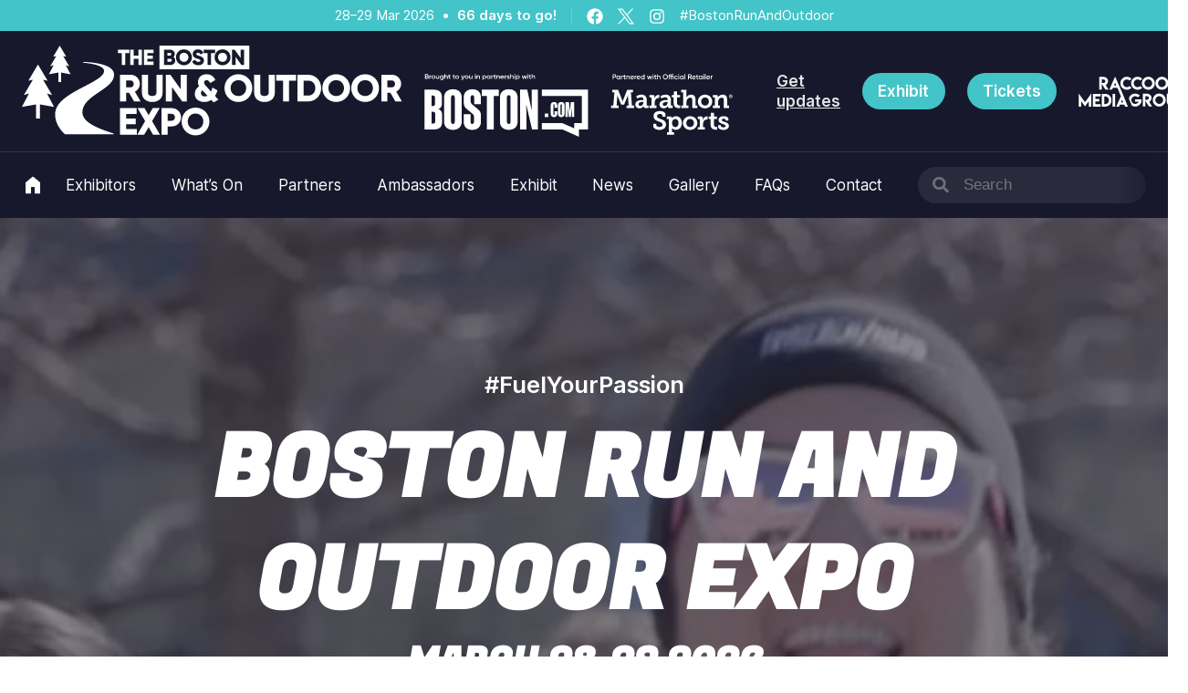

--- FILE ---
content_type: text/html; charset=UTF-8
request_url: https://bostonrunandoutdoor.com/
body_size: 38104
content:
<!doctype html>
<html lang="en-US" class="no-js">
<head>
<meta charset="UTF-8">
<meta name="viewport" content="width=device-width, initial-scale=1">
<link rel="profile" href="https://gmpg.org/xfn/11">
<link rel="pingback" href="https://bostonrunandoutdoor.com/wp/xmlrpc.php">
<meta name="theme-color" content="#18182C" />

<meta name='robots' content='index, follow, max-image-preview:large, max-snippet:-1, max-video-preview:-1' />
<script id="cookie-law-info-gcm-var-js">
var _ckyGcm = {"status":true,"default_settings":[{"analytics":"denied","advertisement":"denied","functional":"denied","necessary":"granted","ad_user_data":"denied","ad_personalization":"denied","regions":"All"}],"wait_for_update":2000,"url_passthrough":false,"ads_data_redaction":false}</script>
<script id="cookie-law-info-gcm-js" type="text/javascript" src="https://bostonrunandoutdoor.com/app/plugins/cookie-law-info/lite/frontend/js/gcm.min.js"></script> <script id="cookieyes" type="text/javascript" src="https://cdn-cookieyes.com/client_data/92d4dcce48d35ee91ed30e90/script.js"></script>
	<!-- This site is optimized with the Yoast SEO plugin v26.8 - https://yoast.com/product/yoast-seo-wordpress/ -->
	<title>The Boston Run and Outdoor Expo</title>
	<meta name="description" content="Join the Boston Run &amp; Outdoor Expo. Explore the top brands latest running and outdoor equipment." />
	<link rel="canonical" href="https://bostonrunandoutdoor.com/" />
	<meta property="og:locale" content="en_US" />
	<meta property="og:type" content="website" />
	<meta property="og:title" content="The Boston Run and Outdoor Expo" />
	<meta property="og:description" content="Join the Boston Run &amp; Outdoor Expo. Explore the top brands latest running and outdoor equipment." />
	<meta property="og:url" content="https://bostonrunandoutdoor.com/" />
	<meta property="og:site_name" content="Boston Run and Outdoor Expo" />
	<meta property="article:publisher" content="https://facebook.com/outdoorexpousa" />
	<meta property="article:modified_time" content="2025-12-15T14:07:32+00:00" />
	<meta property="og:image" content="https://cdn.bostonrunandoutdoor.com/uploads/sites/23/2025/12/Social-Linking-Thumbnails-4.png" />
	<meta property="og:image:width" content="700" />
	<meta property="og:image:height" content="400" />
	<meta property="og:image:type" content="image/png" />
	<meta name="twitter:card" content="summary_large_image" />
	<meta name="twitter:image" content="https://cdn.bostonrunandoutdoor.com/uploads/sites/23/2025/12/Social-Linking-Thumbnails-4.png" />
	<meta name="twitter:site" content="@bos_outdoorexpo" />
	<script type="application/ld+json" class="yoast-schema-graph">{"@context":"https://schema.org","@graph":[{"@type":"WebPage","@id":"https://bostonrunandoutdoor.com/","url":"https://bostonrunandoutdoor.com/","name":"The Boston Run and Outdoor Expo","isPartOf":{"@id":"https://bostonrunandoutdoor.com/#website"},"about":{"@id":"https://bostonrunandoutdoor.com/#organization"},"primaryImageOfPage":{"@id":"https://bostonrunandoutdoor.com/#primaryimage"},"image":{"@id":"https://bostonrunandoutdoor.com/#primaryimage"},"thumbnailUrl":"https://cdn.bostonrunandoutdoor.com/uploads/sites/23/2025/07/Carl-Lewis-Headshot-min-edited.jpg","datePublished":"2025-06-13T01:31:48+00:00","dateModified":"2025-12-15T14:07:32+00:00","description":"Join the Boston Run & Outdoor Expo. Explore the top brands latest running and outdoor equipment.","breadcrumb":{"@id":"https://bostonrunandoutdoor.com/#breadcrumb"},"inLanguage":"en-US","potentialAction":[{"@type":"ReadAction","target":["https://bostonrunandoutdoor.com/"]}]},{"@type":"ImageObject","inLanguage":"en-US","@id":"https://bostonrunandoutdoor.com/#primaryimage","url":"https://cdn.bostonrunandoutdoor.com/uploads/sites/23/2025/07/Carl-Lewis-Headshot-min-edited.jpg","contentUrl":"https://cdn.bostonrunandoutdoor.com/uploads/sites/23/2025/07/Carl-Lewis-Headshot-min-edited.jpg"},{"@type":"BreadcrumbList","@id":"https://bostonrunandoutdoor.com/#breadcrumb","itemListElement":[{"@type":"ListItem","position":1,"name":"Home"}]},{"@type":"WebSite","@id":"https://bostonrunandoutdoor.com/#website","url":"https://bostonrunandoutdoor.com/","name":"The Boston Run and Outdoor Expo","description":"","publisher":{"@id":"https://bostonrunandoutdoor.com/#organization"},"potentialAction":[{"@type":"SearchAction","target":{"@type":"EntryPoint","urlTemplate":"https://bostonrunandoutdoor.com/?s={search_term_string}"},"query-input":{"@type":"PropertyValueSpecification","valueRequired":true,"valueName":"search_term_string"}}],"inLanguage":"en-US"},{"@type":"Organization","@id":"https://bostonrunandoutdoor.com/#organization","name":"The Boston Run and Outdoor Expo","url":"https://bostonrunandoutdoor.com/","logo":{"@type":"ImageObject","inLanguage":"en-US","@id":"https://bostonrunandoutdoor.com/#/schema/logo/image/","url":"https://cdn.bostonrunandoutdoor.com/uploads/sites/23/2025/06/Social-Linking-Thumbnails.png","contentUrl":"https://cdn.bostonrunandoutdoor.com/uploads/sites/23/2025/06/Social-Linking-Thumbnails.png","width":700,"height":400,"caption":"The Boston Run and Outdoor Expo"},"image":{"@id":"https://bostonrunandoutdoor.com/#/schema/logo/image/"},"sameAs":["https://facebook.com/outdoorexpousa","https://x.com/bos_outdoorexpo","https://instagram.com/bostonoutdoorexpo"]}]}</script>
	<!-- / Yoast SEO plugin. -->


<link rel='dns-prefetch' href='//bostonrunandoutdoor.com' />
<link rel='dns-prefetch' href='//webforms.pipedrive.com' />
<link rel='dns-prefetch' href='//cdn.bostonrunandoutdoor.com' />
<link rel="alternate" type="application/rss+xml" title="Boston Run and Outdoor Expo &raquo; Feed" href="https://bostonrunandoutdoor.com/feed" />
<link rel="alternate" type="application/rss+xml" title="Boston Run and Outdoor Expo &raquo; Comments Feed" href="https://bostonrunandoutdoor.com/comments/feed" />
<link rel="alternate" title="oEmbed (JSON)" type="application/json+oembed" href="https://bostonrunandoutdoor.com/wp-json/oembed/1.0/embed?url=https%3A%2F%2Fbostonrunandoutdoor.com%2F" />
<link rel="alternate" title="oEmbed (XML)" type="text/xml+oembed" href="https://bostonrunandoutdoor.com/wp-json/oembed/1.0/embed?url=https%3A%2F%2Fbostonrunandoutdoor.com%2F&#038;format=xml" />
<script type="application/ld+json">{"@context":"https://schema.org","@type":"Event","name":"Boston Run And Outdoor","url":"https://bostonrunandoutdoor.com/event/boston-run-and-outdoor","description":"","eventStatus":"https://schema.org/EventScheduled","startDate":"2026-03-28T00:00:00+00:00","endDate":"2026-03-29T00:00:00+00:00"}</script>
<style id='wp-img-auto-sizes-contain-inline-css'>
img:is([sizes=auto i],[sizes^="auto," i]){contain-intrinsic-size:3000px 1500px}
/*# sourceURL=wp-img-auto-sizes-contain-inline-css */
</style>
<link rel='stylesheet' id='adsanity-default-css-css' href='https://bostonrunandoutdoor.com/app/plugins/adsanity/dist/css/widget-default.css?ver=1.9.5' media='screen' />
<style id='wp-block-library-inline-css'>
:root{--wp-block-synced-color:#7a00df;--wp-block-synced-color--rgb:122,0,223;--wp-bound-block-color:var(--wp-block-synced-color);--wp-editor-canvas-background:#ddd;--wp-admin-theme-color:#007cba;--wp-admin-theme-color--rgb:0,124,186;--wp-admin-theme-color-darker-10:#006ba1;--wp-admin-theme-color-darker-10--rgb:0,107,160.5;--wp-admin-theme-color-darker-20:#005a87;--wp-admin-theme-color-darker-20--rgb:0,90,135;--wp-admin-border-width-focus:2px}@media (min-resolution:192dpi){:root{--wp-admin-border-width-focus:1.5px}}.wp-element-button{cursor:pointer}:root .has-very-light-gray-background-color{background-color:#eee}:root .has-very-dark-gray-background-color{background-color:#313131}:root .has-very-light-gray-color{color:#eee}:root .has-very-dark-gray-color{color:#313131}:root .has-vivid-green-cyan-to-vivid-cyan-blue-gradient-background{background:linear-gradient(135deg,#00d084,#0693e3)}:root .has-purple-crush-gradient-background{background:linear-gradient(135deg,#34e2e4,#4721fb 50%,#ab1dfe)}:root .has-hazy-dawn-gradient-background{background:linear-gradient(135deg,#faaca8,#dad0ec)}:root .has-subdued-olive-gradient-background{background:linear-gradient(135deg,#fafae1,#67a671)}:root .has-atomic-cream-gradient-background{background:linear-gradient(135deg,#fdd79a,#004a59)}:root .has-nightshade-gradient-background{background:linear-gradient(135deg,#330968,#31cdcf)}:root .has-midnight-gradient-background{background:linear-gradient(135deg,#020381,#2874fc)}:root{--wp--preset--font-size--normal:16px;--wp--preset--font-size--huge:42px}.has-regular-font-size{font-size:1em}.has-larger-font-size{font-size:2.625em}.has-normal-font-size{font-size:var(--wp--preset--font-size--normal)}.has-huge-font-size{font-size:var(--wp--preset--font-size--huge)}.has-text-align-center{text-align:center}.has-text-align-left{text-align:left}.has-text-align-right{text-align:right}.has-fit-text{white-space:nowrap!important}#end-resizable-editor-section{display:none}.aligncenter{clear:both}.items-justified-left{justify-content:flex-start}.items-justified-center{justify-content:center}.items-justified-right{justify-content:flex-end}.items-justified-space-between{justify-content:space-between}.screen-reader-text{border:0;clip-path:inset(50%);height:1px;margin:-1px;overflow:hidden;padding:0;position:absolute;width:1px;word-wrap:normal!important}.screen-reader-text:focus{background-color:#ddd;clip-path:none;color:#444;display:block;font-size:1em;height:auto;left:5px;line-height:normal;padding:15px 23px 14px;text-decoration:none;top:5px;width:auto;z-index:100000}html :where(.has-border-color){border-style:solid}html :where([style*=border-top-color]){border-top-style:solid}html :where([style*=border-right-color]){border-right-style:solid}html :where([style*=border-bottom-color]){border-bottom-style:solid}html :where([style*=border-left-color]){border-left-style:solid}html :where([style*=border-width]){border-style:solid}html :where([style*=border-top-width]){border-top-style:solid}html :where([style*=border-right-width]){border-right-style:solid}html :where([style*=border-bottom-width]){border-bottom-style:solid}html :where([style*=border-left-width]){border-left-style:solid}html :where(img[class*=wp-image-]){height:auto;max-width:100%}:where(figure){margin:0 0 1em}html :where(.is-position-sticky){--wp-admin--admin-bar--position-offset:var(--wp-admin--admin-bar--height,0px)}@media screen and (max-width:600px){html :where(.is-position-sticky){--wp-admin--admin-bar--position-offset:0px}}

/*# sourceURL=wp-block-library-inline-css */
</style><style id='wp-block-button-inline-css'>
.wp-block-button__link{align-content:center;box-sizing:border-box;cursor:pointer;display:inline-block;height:100%;text-align:center;word-break:break-word}.wp-block-button__link.aligncenter{text-align:center}.wp-block-button__link.alignright{text-align:right}:where(.wp-block-button__link){border-radius:9999px;box-shadow:none;padding:calc(.667em + 2px) calc(1.333em + 2px);text-decoration:none}.wp-block-button[style*=text-decoration] .wp-block-button__link{text-decoration:inherit}.wp-block-buttons>.wp-block-button.has-custom-width{max-width:none}.wp-block-buttons>.wp-block-button.has-custom-width .wp-block-button__link{width:100%}.wp-block-buttons>.wp-block-button.has-custom-font-size .wp-block-button__link{font-size:inherit}.wp-block-buttons>.wp-block-button.wp-block-button__width-25{width:calc(25% - var(--wp--style--block-gap, .5em)*.75)}.wp-block-buttons>.wp-block-button.wp-block-button__width-50{width:calc(50% - var(--wp--style--block-gap, .5em)*.5)}.wp-block-buttons>.wp-block-button.wp-block-button__width-75{width:calc(75% - var(--wp--style--block-gap, .5em)*.25)}.wp-block-buttons>.wp-block-button.wp-block-button__width-100{flex-basis:100%;width:100%}.wp-block-buttons.is-vertical>.wp-block-button.wp-block-button__width-25{width:25%}.wp-block-buttons.is-vertical>.wp-block-button.wp-block-button__width-50{width:50%}.wp-block-buttons.is-vertical>.wp-block-button.wp-block-button__width-75{width:75%}.wp-block-button.is-style-squared,.wp-block-button__link.wp-block-button.is-style-squared{border-radius:0}.wp-block-button.no-border-radius,.wp-block-button__link.no-border-radius{border-radius:0!important}:root :where(.wp-block-button .wp-block-button__link.is-style-outline),:root :where(.wp-block-button.is-style-outline>.wp-block-button__link){border:2px solid;padding:.667em 1.333em}:root :where(.wp-block-button .wp-block-button__link.is-style-outline:not(.has-text-color)),:root :where(.wp-block-button.is-style-outline>.wp-block-button__link:not(.has-text-color)){color:currentColor}:root :where(.wp-block-button .wp-block-button__link.is-style-outline:not(.has-background)),:root :where(.wp-block-button.is-style-outline>.wp-block-button__link:not(.has-background)){background-color:initial;background-image:none}
/*# sourceURL=https://bostonrunandoutdoor.com/wp/wp-includes/blocks/button/style.min.css */
</style>
<style id='wp-block-cover-inline-css'>
.wp-block-cover,.wp-block-cover-image{align-items:center;background-position:50%;box-sizing:border-box;display:flex;justify-content:center;min-height:430px;overflow:hidden;overflow:clip;padding:1em;position:relative}.wp-block-cover .has-background-dim:not([class*=-background-color]),.wp-block-cover-image .has-background-dim:not([class*=-background-color]),.wp-block-cover-image.has-background-dim:not([class*=-background-color]),.wp-block-cover.has-background-dim:not([class*=-background-color]){background-color:#000}.wp-block-cover .has-background-dim.has-background-gradient,.wp-block-cover-image .has-background-dim.has-background-gradient{background-color:initial}.wp-block-cover-image.has-background-dim:before,.wp-block-cover.has-background-dim:before{background-color:inherit;content:""}.wp-block-cover .wp-block-cover__background,.wp-block-cover .wp-block-cover__gradient-background,.wp-block-cover-image .wp-block-cover__background,.wp-block-cover-image .wp-block-cover__gradient-background,.wp-block-cover-image.has-background-dim:not(.has-background-gradient):before,.wp-block-cover.has-background-dim:not(.has-background-gradient):before{bottom:0;left:0;opacity:.5;position:absolute;right:0;top:0}.wp-block-cover-image.has-background-dim.has-background-dim-10 .wp-block-cover__background,.wp-block-cover-image.has-background-dim.has-background-dim-10 .wp-block-cover__gradient-background,.wp-block-cover-image.has-background-dim.has-background-dim-10:not(.has-background-gradient):before,.wp-block-cover.has-background-dim.has-background-dim-10 .wp-block-cover__background,.wp-block-cover.has-background-dim.has-background-dim-10 .wp-block-cover__gradient-background,.wp-block-cover.has-background-dim.has-background-dim-10:not(.has-background-gradient):before{opacity:.1}.wp-block-cover-image.has-background-dim.has-background-dim-20 .wp-block-cover__background,.wp-block-cover-image.has-background-dim.has-background-dim-20 .wp-block-cover__gradient-background,.wp-block-cover-image.has-background-dim.has-background-dim-20:not(.has-background-gradient):before,.wp-block-cover.has-background-dim.has-background-dim-20 .wp-block-cover__background,.wp-block-cover.has-background-dim.has-background-dim-20 .wp-block-cover__gradient-background,.wp-block-cover.has-background-dim.has-background-dim-20:not(.has-background-gradient):before{opacity:.2}.wp-block-cover-image.has-background-dim.has-background-dim-30 .wp-block-cover__background,.wp-block-cover-image.has-background-dim.has-background-dim-30 .wp-block-cover__gradient-background,.wp-block-cover-image.has-background-dim.has-background-dim-30:not(.has-background-gradient):before,.wp-block-cover.has-background-dim.has-background-dim-30 .wp-block-cover__background,.wp-block-cover.has-background-dim.has-background-dim-30 .wp-block-cover__gradient-background,.wp-block-cover.has-background-dim.has-background-dim-30:not(.has-background-gradient):before{opacity:.3}.wp-block-cover-image.has-background-dim.has-background-dim-40 .wp-block-cover__background,.wp-block-cover-image.has-background-dim.has-background-dim-40 .wp-block-cover__gradient-background,.wp-block-cover-image.has-background-dim.has-background-dim-40:not(.has-background-gradient):before,.wp-block-cover.has-background-dim.has-background-dim-40 .wp-block-cover__background,.wp-block-cover.has-background-dim.has-background-dim-40 .wp-block-cover__gradient-background,.wp-block-cover.has-background-dim.has-background-dim-40:not(.has-background-gradient):before{opacity:.4}.wp-block-cover-image.has-background-dim.has-background-dim-50 .wp-block-cover__background,.wp-block-cover-image.has-background-dim.has-background-dim-50 .wp-block-cover__gradient-background,.wp-block-cover-image.has-background-dim.has-background-dim-50:not(.has-background-gradient):before,.wp-block-cover.has-background-dim.has-background-dim-50 .wp-block-cover__background,.wp-block-cover.has-background-dim.has-background-dim-50 .wp-block-cover__gradient-background,.wp-block-cover.has-background-dim.has-background-dim-50:not(.has-background-gradient):before{opacity:.5}.wp-block-cover-image.has-background-dim.has-background-dim-60 .wp-block-cover__background,.wp-block-cover-image.has-background-dim.has-background-dim-60 .wp-block-cover__gradient-background,.wp-block-cover-image.has-background-dim.has-background-dim-60:not(.has-background-gradient):before,.wp-block-cover.has-background-dim.has-background-dim-60 .wp-block-cover__background,.wp-block-cover.has-background-dim.has-background-dim-60 .wp-block-cover__gradient-background,.wp-block-cover.has-background-dim.has-background-dim-60:not(.has-background-gradient):before{opacity:.6}.wp-block-cover-image.has-background-dim.has-background-dim-70 .wp-block-cover__background,.wp-block-cover-image.has-background-dim.has-background-dim-70 .wp-block-cover__gradient-background,.wp-block-cover-image.has-background-dim.has-background-dim-70:not(.has-background-gradient):before,.wp-block-cover.has-background-dim.has-background-dim-70 .wp-block-cover__background,.wp-block-cover.has-background-dim.has-background-dim-70 .wp-block-cover__gradient-background,.wp-block-cover.has-background-dim.has-background-dim-70:not(.has-background-gradient):before{opacity:.7}.wp-block-cover-image.has-background-dim.has-background-dim-80 .wp-block-cover__background,.wp-block-cover-image.has-background-dim.has-background-dim-80 .wp-block-cover__gradient-background,.wp-block-cover-image.has-background-dim.has-background-dim-80:not(.has-background-gradient):before,.wp-block-cover.has-background-dim.has-background-dim-80 .wp-block-cover__background,.wp-block-cover.has-background-dim.has-background-dim-80 .wp-block-cover__gradient-background,.wp-block-cover.has-background-dim.has-background-dim-80:not(.has-background-gradient):before{opacity:.8}.wp-block-cover-image.has-background-dim.has-background-dim-90 .wp-block-cover__background,.wp-block-cover-image.has-background-dim.has-background-dim-90 .wp-block-cover__gradient-background,.wp-block-cover-image.has-background-dim.has-background-dim-90:not(.has-background-gradient):before,.wp-block-cover.has-background-dim.has-background-dim-90 .wp-block-cover__background,.wp-block-cover.has-background-dim.has-background-dim-90 .wp-block-cover__gradient-background,.wp-block-cover.has-background-dim.has-background-dim-90:not(.has-background-gradient):before{opacity:.9}.wp-block-cover-image.has-background-dim.has-background-dim-100 .wp-block-cover__background,.wp-block-cover-image.has-background-dim.has-background-dim-100 .wp-block-cover__gradient-background,.wp-block-cover-image.has-background-dim.has-background-dim-100:not(.has-background-gradient):before,.wp-block-cover.has-background-dim.has-background-dim-100 .wp-block-cover__background,.wp-block-cover.has-background-dim.has-background-dim-100 .wp-block-cover__gradient-background,.wp-block-cover.has-background-dim.has-background-dim-100:not(.has-background-gradient):before{opacity:1}.wp-block-cover .wp-block-cover__background.has-background-dim.has-background-dim-0,.wp-block-cover .wp-block-cover__gradient-background.has-background-dim.has-background-dim-0,.wp-block-cover-image .wp-block-cover__background.has-background-dim.has-background-dim-0,.wp-block-cover-image .wp-block-cover__gradient-background.has-background-dim.has-background-dim-0{opacity:0}.wp-block-cover .wp-block-cover__background.has-background-dim.has-background-dim-10,.wp-block-cover .wp-block-cover__gradient-background.has-background-dim.has-background-dim-10,.wp-block-cover-image .wp-block-cover__background.has-background-dim.has-background-dim-10,.wp-block-cover-image .wp-block-cover__gradient-background.has-background-dim.has-background-dim-10{opacity:.1}.wp-block-cover .wp-block-cover__background.has-background-dim.has-background-dim-20,.wp-block-cover .wp-block-cover__gradient-background.has-background-dim.has-background-dim-20,.wp-block-cover-image .wp-block-cover__background.has-background-dim.has-background-dim-20,.wp-block-cover-image .wp-block-cover__gradient-background.has-background-dim.has-background-dim-20{opacity:.2}.wp-block-cover .wp-block-cover__background.has-background-dim.has-background-dim-30,.wp-block-cover .wp-block-cover__gradient-background.has-background-dim.has-background-dim-30,.wp-block-cover-image .wp-block-cover__background.has-background-dim.has-background-dim-30,.wp-block-cover-image .wp-block-cover__gradient-background.has-background-dim.has-background-dim-30{opacity:.3}.wp-block-cover .wp-block-cover__background.has-background-dim.has-background-dim-40,.wp-block-cover .wp-block-cover__gradient-background.has-background-dim.has-background-dim-40,.wp-block-cover-image .wp-block-cover__background.has-background-dim.has-background-dim-40,.wp-block-cover-image .wp-block-cover__gradient-background.has-background-dim.has-background-dim-40{opacity:.4}.wp-block-cover .wp-block-cover__background.has-background-dim.has-background-dim-50,.wp-block-cover .wp-block-cover__gradient-background.has-background-dim.has-background-dim-50,.wp-block-cover-image .wp-block-cover__background.has-background-dim.has-background-dim-50,.wp-block-cover-image .wp-block-cover__gradient-background.has-background-dim.has-background-dim-50{opacity:.5}.wp-block-cover .wp-block-cover__background.has-background-dim.has-background-dim-60,.wp-block-cover .wp-block-cover__gradient-background.has-background-dim.has-background-dim-60,.wp-block-cover-image .wp-block-cover__background.has-background-dim.has-background-dim-60,.wp-block-cover-image .wp-block-cover__gradient-background.has-background-dim.has-background-dim-60{opacity:.6}.wp-block-cover .wp-block-cover__background.has-background-dim.has-background-dim-70,.wp-block-cover .wp-block-cover__gradient-background.has-background-dim.has-background-dim-70,.wp-block-cover-image .wp-block-cover__background.has-background-dim.has-background-dim-70,.wp-block-cover-image .wp-block-cover__gradient-background.has-background-dim.has-background-dim-70{opacity:.7}.wp-block-cover .wp-block-cover__background.has-background-dim.has-background-dim-80,.wp-block-cover .wp-block-cover__gradient-background.has-background-dim.has-background-dim-80,.wp-block-cover-image .wp-block-cover__background.has-background-dim.has-background-dim-80,.wp-block-cover-image .wp-block-cover__gradient-background.has-background-dim.has-background-dim-80{opacity:.8}.wp-block-cover .wp-block-cover__background.has-background-dim.has-background-dim-90,.wp-block-cover .wp-block-cover__gradient-background.has-background-dim.has-background-dim-90,.wp-block-cover-image .wp-block-cover__background.has-background-dim.has-background-dim-90,.wp-block-cover-image .wp-block-cover__gradient-background.has-background-dim.has-background-dim-90{opacity:.9}.wp-block-cover .wp-block-cover__background.has-background-dim.has-background-dim-100,.wp-block-cover .wp-block-cover__gradient-background.has-background-dim.has-background-dim-100,.wp-block-cover-image .wp-block-cover__background.has-background-dim.has-background-dim-100,.wp-block-cover-image .wp-block-cover__gradient-background.has-background-dim.has-background-dim-100{opacity:1}.wp-block-cover-image.alignleft,.wp-block-cover-image.alignright,.wp-block-cover.alignleft,.wp-block-cover.alignright{max-width:420px;width:100%}.wp-block-cover-image.aligncenter,.wp-block-cover-image.alignleft,.wp-block-cover-image.alignright,.wp-block-cover.aligncenter,.wp-block-cover.alignleft,.wp-block-cover.alignright{display:flex}.wp-block-cover .wp-block-cover__inner-container,.wp-block-cover-image .wp-block-cover__inner-container{color:inherit;position:relative;width:100%}.wp-block-cover-image.is-position-top-left,.wp-block-cover.is-position-top-left{align-items:flex-start;justify-content:flex-start}.wp-block-cover-image.is-position-top-center,.wp-block-cover.is-position-top-center{align-items:flex-start;justify-content:center}.wp-block-cover-image.is-position-top-right,.wp-block-cover.is-position-top-right{align-items:flex-start;justify-content:flex-end}.wp-block-cover-image.is-position-center-left,.wp-block-cover.is-position-center-left{align-items:center;justify-content:flex-start}.wp-block-cover-image.is-position-center-center,.wp-block-cover.is-position-center-center{align-items:center;justify-content:center}.wp-block-cover-image.is-position-center-right,.wp-block-cover.is-position-center-right{align-items:center;justify-content:flex-end}.wp-block-cover-image.is-position-bottom-left,.wp-block-cover.is-position-bottom-left{align-items:flex-end;justify-content:flex-start}.wp-block-cover-image.is-position-bottom-center,.wp-block-cover.is-position-bottom-center{align-items:flex-end;justify-content:center}.wp-block-cover-image.is-position-bottom-right,.wp-block-cover.is-position-bottom-right{align-items:flex-end;justify-content:flex-end}.wp-block-cover-image.has-custom-content-position.has-custom-content-position .wp-block-cover__inner-container,.wp-block-cover.has-custom-content-position.has-custom-content-position .wp-block-cover__inner-container{margin:0}.wp-block-cover-image.has-custom-content-position.has-custom-content-position.is-position-bottom-left .wp-block-cover__inner-container,.wp-block-cover-image.has-custom-content-position.has-custom-content-position.is-position-bottom-right .wp-block-cover__inner-container,.wp-block-cover-image.has-custom-content-position.has-custom-content-position.is-position-center-left .wp-block-cover__inner-container,.wp-block-cover-image.has-custom-content-position.has-custom-content-position.is-position-center-right .wp-block-cover__inner-container,.wp-block-cover-image.has-custom-content-position.has-custom-content-position.is-position-top-left .wp-block-cover__inner-container,.wp-block-cover-image.has-custom-content-position.has-custom-content-position.is-position-top-right .wp-block-cover__inner-container,.wp-block-cover.has-custom-content-position.has-custom-content-position.is-position-bottom-left .wp-block-cover__inner-container,.wp-block-cover.has-custom-content-position.has-custom-content-position.is-position-bottom-right .wp-block-cover__inner-container,.wp-block-cover.has-custom-content-position.has-custom-content-position.is-position-center-left .wp-block-cover__inner-container,.wp-block-cover.has-custom-content-position.has-custom-content-position.is-position-center-right .wp-block-cover__inner-container,.wp-block-cover.has-custom-content-position.has-custom-content-position.is-position-top-left .wp-block-cover__inner-container,.wp-block-cover.has-custom-content-position.has-custom-content-position.is-position-top-right .wp-block-cover__inner-container{margin:0;width:auto}.wp-block-cover .wp-block-cover__image-background,.wp-block-cover video.wp-block-cover__video-background,.wp-block-cover-image .wp-block-cover__image-background,.wp-block-cover-image video.wp-block-cover__video-background{border:none;bottom:0;box-shadow:none;height:100%;left:0;margin:0;max-height:none;max-width:none;object-fit:cover;outline:none;padding:0;position:absolute;right:0;top:0;width:100%}.wp-block-cover-image.has-parallax,.wp-block-cover.has-parallax,.wp-block-cover__image-background.has-parallax,video.wp-block-cover__video-background.has-parallax{background-attachment:fixed;background-repeat:no-repeat;background-size:cover}@supports (-webkit-touch-callout:inherit){.wp-block-cover-image.has-parallax,.wp-block-cover.has-parallax,.wp-block-cover__image-background.has-parallax,video.wp-block-cover__video-background.has-parallax{background-attachment:scroll}}@media (prefers-reduced-motion:reduce){.wp-block-cover-image.has-parallax,.wp-block-cover.has-parallax,.wp-block-cover__image-background.has-parallax,video.wp-block-cover__video-background.has-parallax{background-attachment:scroll}}.wp-block-cover-image.is-repeated,.wp-block-cover.is-repeated,.wp-block-cover__image-background.is-repeated,video.wp-block-cover__video-background.is-repeated{background-repeat:repeat;background-size:auto}.wp-block-cover-image-text,.wp-block-cover-image-text a,.wp-block-cover-image-text a:active,.wp-block-cover-image-text a:focus,.wp-block-cover-image-text a:hover,.wp-block-cover-text,.wp-block-cover-text a,.wp-block-cover-text a:active,.wp-block-cover-text a:focus,.wp-block-cover-text a:hover,section.wp-block-cover-image h2,section.wp-block-cover-image h2 a,section.wp-block-cover-image h2 a:active,section.wp-block-cover-image h2 a:focus,section.wp-block-cover-image h2 a:hover{color:#fff}.wp-block-cover-image .wp-block-cover.has-left-content{justify-content:flex-start}.wp-block-cover-image .wp-block-cover.has-right-content{justify-content:flex-end}.wp-block-cover-image.has-left-content .wp-block-cover-image-text,.wp-block-cover.has-left-content .wp-block-cover-text,section.wp-block-cover-image.has-left-content>h2{margin-left:0;text-align:left}.wp-block-cover-image.has-right-content .wp-block-cover-image-text,.wp-block-cover.has-right-content .wp-block-cover-text,section.wp-block-cover-image.has-right-content>h2{margin-right:0;text-align:right}.wp-block-cover .wp-block-cover-text,.wp-block-cover-image .wp-block-cover-image-text,section.wp-block-cover-image>h2{font-size:2em;line-height:1.25;margin-bottom:0;max-width:840px;padding:.44em;text-align:center;z-index:1}:where(.wp-block-cover-image:not(.has-text-color)),:where(.wp-block-cover:not(.has-text-color)){color:#fff}:where(.wp-block-cover-image.is-light:not(.has-text-color)),:where(.wp-block-cover.is-light:not(.has-text-color)){color:#000}:root :where(.wp-block-cover h1:not(.has-text-color)),:root :where(.wp-block-cover h2:not(.has-text-color)),:root :where(.wp-block-cover h3:not(.has-text-color)),:root :where(.wp-block-cover h4:not(.has-text-color)),:root :where(.wp-block-cover h5:not(.has-text-color)),:root :where(.wp-block-cover h6:not(.has-text-color)),:root :where(.wp-block-cover p:not(.has-text-color)){color:inherit}body:not(.editor-styles-wrapper) .wp-block-cover:not(.wp-block-cover:has(.wp-block-cover__background+.wp-block-cover__inner-container)) .wp-block-cover__image-background,body:not(.editor-styles-wrapper) .wp-block-cover:not(.wp-block-cover:has(.wp-block-cover__background+.wp-block-cover__inner-container)) .wp-block-cover__video-background{z-index:0}body:not(.editor-styles-wrapper) .wp-block-cover:not(.wp-block-cover:has(.wp-block-cover__background+.wp-block-cover__inner-container)) .wp-block-cover__background,body:not(.editor-styles-wrapper) .wp-block-cover:not(.wp-block-cover:has(.wp-block-cover__background+.wp-block-cover__inner-container)) .wp-block-cover__gradient-background,body:not(.editor-styles-wrapper) .wp-block-cover:not(.wp-block-cover:has(.wp-block-cover__background+.wp-block-cover__inner-container)) .wp-block-cover__inner-container,body:not(.editor-styles-wrapper) .wp-block-cover:not(.wp-block-cover:has(.wp-block-cover__background+.wp-block-cover__inner-container)).has-background-dim:not(.has-background-gradient):before{z-index:1}.has-modal-open body:not(.editor-styles-wrapper) .wp-block-cover:not(.wp-block-cover:has(.wp-block-cover__background+.wp-block-cover__inner-container)) .wp-block-cover__inner-container{z-index:auto}
/*# sourceURL=https://bostonrunandoutdoor.com/wp/wp-includes/blocks/cover/style.min.css */
</style>
<style id='wp-block-heading-inline-css'>
h1:where(.wp-block-heading).has-background,h2:where(.wp-block-heading).has-background,h3:where(.wp-block-heading).has-background,h4:where(.wp-block-heading).has-background,h5:where(.wp-block-heading).has-background,h6:where(.wp-block-heading).has-background{padding:1.25em 2.375em}h1.has-text-align-left[style*=writing-mode]:where([style*=vertical-lr]),h1.has-text-align-right[style*=writing-mode]:where([style*=vertical-rl]),h2.has-text-align-left[style*=writing-mode]:where([style*=vertical-lr]),h2.has-text-align-right[style*=writing-mode]:where([style*=vertical-rl]),h3.has-text-align-left[style*=writing-mode]:where([style*=vertical-lr]),h3.has-text-align-right[style*=writing-mode]:where([style*=vertical-rl]),h4.has-text-align-left[style*=writing-mode]:where([style*=vertical-lr]),h4.has-text-align-right[style*=writing-mode]:where([style*=vertical-rl]),h5.has-text-align-left[style*=writing-mode]:where([style*=vertical-lr]),h5.has-text-align-right[style*=writing-mode]:where([style*=vertical-rl]),h6.has-text-align-left[style*=writing-mode]:where([style*=vertical-lr]),h6.has-text-align-right[style*=writing-mode]:where([style*=vertical-rl]){rotate:180deg}
/*# sourceURL=https://bostonrunandoutdoor.com/wp/wp-includes/blocks/heading/style.min.css */
</style>
<style id='wp-block-image-inline-css'>
.wp-block-image>a,.wp-block-image>figure>a{display:inline-block}.wp-block-image img{box-sizing:border-box;height:auto;max-width:100%;vertical-align:bottom}@media not (prefers-reduced-motion){.wp-block-image img.hide{visibility:hidden}.wp-block-image img.show{animation:show-content-image .4s}}.wp-block-image[style*=border-radius] img,.wp-block-image[style*=border-radius]>a{border-radius:inherit}.wp-block-image.has-custom-border img{box-sizing:border-box}.wp-block-image.aligncenter{text-align:center}.wp-block-image.alignfull>a,.wp-block-image.alignwide>a{width:100%}.wp-block-image.alignfull img,.wp-block-image.alignwide img{height:auto;width:100%}.wp-block-image .aligncenter,.wp-block-image .alignleft,.wp-block-image .alignright,.wp-block-image.aligncenter,.wp-block-image.alignleft,.wp-block-image.alignright{display:table}.wp-block-image .aligncenter>figcaption,.wp-block-image .alignleft>figcaption,.wp-block-image .alignright>figcaption,.wp-block-image.aligncenter>figcaption,.wp-block-image.alignleft>figcaption,.wp-block-image.alignright>figcaption{caption-side:bottom;display:table-caption}.wp-block-image .alignleft{float:left;margin:.5em 1em .5em 0}.wp-block-image .alignright{float:right;margin:.5em 0 .5em 1em}.wp-block-image .aligncenter{margin-left:auto;margin-right:auto}.wp-block-image :where(figcaption){margin-bottom:1em;margin-top:.5em}.wp-block-image.is-style-circle-mask img{border-radius:9999px}@supports ((-webkit-mask-image:none) or (mask-image:none)) or (-webkit-mask-image:none){.wp-block-image.is-style-circle-mask img{border-radius:0;-webkit-mask-image:url('data:image/svg+xml;utf8,<svg viewBox="0 0 100 100" xmlns="http://www.w3.org/2000/svg"><circle cx="50" cy="50" r="50"/></svg>');mask-image:url('data:image/svg+xml;utf8,<svg viewBox="0 0 100 100" xmlns="http://www.w3.org/2000/svg"><circle cx="50" cy="50" r="50"/></svg>');mask-mode:alpha;-webkit-mask-position:center;mask-position:center;-webkit-mask-repeat:no-repeat;mask-repeat:no-repeat;-webkit-mask-size:contain;mask-size:contain}}:root :where(.wp-block-image.is-style-rounded img,.wp-block-image .is-style-rounded img){border-radius:9999px}.wp-block-image figure{margin:0}.wp-lightbox-container{display:flex;flex-direction:column;position:relative}.wp-lightbox-container img{cursor:zoom-in}.wp-lightbox-container img:hover+button{opacity:1}.wp-lightbox-container button{align-items:center;backdrop-filter:blur(16px) saturate(180%);background-color:#5a5a5a40;border:none;border-radius:4px;cursor:zoom-in;display:flex;height:20px;justify-content:center;opacity:0;padding:0;position:absolute;right:16px;text-align:center;top:16px;width:20px;z-index:100}@media not (prefers-reduced-motion){.wp-lightbox-container button{transition:opacity .2s ease}}.wp-lightbox-container button:focus-visible{outline:3px auto #5a5a5a40;outline:3px auto -webkit-focus-ring-color;outline-offset:3px}.wp-lightbox-container button:hover{cursor:pointer;opacity:1}.wp-lightbox-container button:focus{opacity:1}.wp-lightbox-container button:focus,.wp-lightbox-container button:hover,.wp-lightbox-container button:not(:hover):not(:active):not(.has-background){background-color:#5a5a5a40;border:none}.wp-lightbox-overlay{box-sizing:border-box;cursor:zoom-out;height:100vh;left:0;overflow:hidden;position:fixed;top:0;visibility:hidden;width:100%;z-index:100000}.wp-lightbox-overlay .close-button{align-items:center;cursor:pointer;display:flex;justify-content:center;min-height:40px;min-width:40px;padding:0;position:absolute;right:calc(env(safe-area-inset-right) + 16px);top:calc(env(safe-area-inset-top) + 16px);z-index:5000000}.wp-lightbox-overlay .close-button:focus,.wp-lightbox-overlay .close-button:hover,.wp-lightbox-overlay .close-button:not(:hover):not(:active):not(.has-background){background:none;border:none}.wp-lightbox-overlay .lightbox-image-container{height:var(--wp--lightbox-container-height);left:50%;overflow:hidden;position:absolute;top:50%;transform:translate(-50%,-50%);transform-origin:top left;width:var(--wp--lightbox-container-width);z-index:9999999999}.wp-lightbox-overlay .wp-block-image{align-items:center;box-sizing:border-box;display:flex;height:100%;justify-content:center;margin:0;position:relative;transform-origin:0 0;width:100%;z-index:3000000}.wp-lightbox-overlay .wp-block-image img{height:var(--wp--lightbox-image-height);min-height:var(--wp--lightbox-image-height);min-width:var(--wp--lightbox-image-width);width:var(--wp--lightbox-image-width)}.wp-lightbox-overlay .wp-block-image figcaption{display:none}.wp-lightbox-overlay button{background:none;border:none}.wp-lightbox-overlay .scrim{background-color:#fff;height:100%;opacity:.9;position:absolute;width:100%;z-index:2000000}.wp-lightbox-overlay.active{visibility:visible}@media not (prefers-reduced-motion){.wp-lightbox-overlay.active{animation:turn-on-visibility .25s both}.wp-lightbox-overlay.active img{animation:turn-on-visibility .35s both}.wp-lightbox-overlay.show-closing-animation:not(.active){animation:turn-off-visibility .35s both}.wp-lightbox-overlay.show-closing-animation:not(.active) img{animation:turn-off-visibility .25s both}.wp-lightbox-overlay.zoom.active{animation:none;opacity:1;visibility:visible}.wp-lightbox-overlay.zoom.active .lightbox-image-container{animation:lightbox-zoom-in .4s}.wp-lightbox-overlay.zoom.active .lightbox-image-container img{animation:none}.wp-lightbox-overlay.zoom.active .scrim{animation:turn-on-visibility .4s forwards}.wp-lightbox-overlay.zoom.show-closing-animation:not(.active){animation:none}.wp-lightbox-overlay.zoom.show-closing-animation:not(.active) .lightbox-image-container{animation:lightbox-zoom-out .4s}.wp-lightbox-overlay.zoom.show-closing-animation:not(.active) .lightbox-image-container img{animation:none}.wp-lightbox-overlay.zoom.show-closing-animation:not(.active) .scrim{animation:turn-off-visibility .4s forwards}}@keyframes show-content-image{0%{visibility:hidden}99%{visibility:hidden}to{visibility:visible}}@keyframes turn-on-visibility{0%{opacity:0}to{opacity:1}}@keyframes turn-off-visibility{0%{opacity:1;visibility:visible}99%{opacity:0;visibility:visible}to{opacity:0;visibility:hidden}}@keyframes lightbox-zoom-in{0%{transform:translate(calc((-100vw + var(--wp--lightbox-scrollbar-width))/2 + var(--wp--lightbox-initial-left-position)),calc(-50vh + var(--wp--lightbox-initial-top-position))) scale(var(--wp--lightbox-scale))}to{transform:translate(-50%,-50%) scale(1)}}@keyframes lightbox-zoom-out{0%{transform:translate(-50%,-50%) scale(1);visibility:visible}99%{visibility:visible}to{transform:translate(calc((-100vw + var(--wp--lightbox-scrollbar-width))/2 + var(--wp--lightbox-initial-left-position)),calc(-50vh + var(--wp--lightbox-initial-top-position))) scale(var(--wp--lightbox-scale));visibility:hidden}}
/*# sourceURL=https://bostonrunandoutdoor.com/wp/wp-includes/blocks/image/style.min.css */
</style>
<style id='wp-block-image-theme-inline-css'>
:root :where(.wp-block-image figcaption){color:#555;font-size:13px;text-align:center}.is-dark-theme :root :where(.wp-block-image figcaption){color:#ffffffa6}.wp-block-image{margin:0 0 1em}
/*# sourceURL=https://bostonrunandoutdoor.com/wp/wp-includes/blocks/image/theme.min.css */
</style>
<style id='wp-block-buttons-inline-css'>
.wp-block-buttons{box-sizing:border-box}.wp-block-buttons.is-vertical{flex-direction:column}.wp-block-buttons.is-vertical>.wp-block-button:last-child{margin-bottom:0}.wp-block-buttons>.wp-block-button{display:inline-block;margin:0}.wp-block-buttons.is-content-justification-left{justify-content:flex-start}.wp-block-buttons.is-content-justification-left.is-vertical{align-items:flex-start}.wp-block-buttons.is-content-justification-center{justify-content:center}.wp-block-buttons.is-content-justification-center.is-vertical{align-items:center}.wp-block-buttons.is-content-justification-right{justify-content:flex-end}.wp-block-buttons.is-content-justification-right.is-vertical{align-items:flex-end}.wp-block-buttons.is-content-justification-space-between{justify-content:space-between}.wp-block-buttons.aligncenter{text-align:center}.wp-block-buttons:not(.is-content-justification-space-between,.is-content-justification-right,.is-content-justification-left,.is-content-justification-center) .wp-block-button.aligncenter{margin-left:auto;margin-right:auto;width:100%}.wp-block-buttons[style*=text-decoration] .wp-block-button,.wp-block-buttons[style*=text-decoration] .wp-block-button__link{text-decoration:inherit}.wp-block-buttons.has-custom-font-size .wp-block-button__link{font-size:inherit}.wp-block-buttons .wp-block-button__link{width:100%}.wp-block-button.aligncenter{text-align:center}
/*# sourceURL=https://bostonrunandoutdoor.com/wp/wp-includes/blocks/buttons/style.min.css */
</style>
<style id='wp-block-post-date-inline-css'>
.wp-block-post-date{box-sizing:border-box}
/*# sourceURL=https://bostonrunandoutdoor.com/wp/wp-includes/blocks/post-date/style.min.css */
</style>
<style id='wp-block-post-featured-image-inline-css'>
.wp-block-post-featured-image{margin-left:0;margin-right:0}.wp-block-post-featured-image a{display:block;height:100%}.wp-block-post-featured-image :where(img){box-sizing:border-box;height:auto;max-width:100%;vertical-align:bottom;width:100%}.wp-block-post-featured-image.alignfull img,.wp-block-post-featured-image.alignwide img{width:100%}.wp-block-post-featured-image .wp-block-post-featured-image__overlay.has-background-dim{background-color:#000;inset:0;position:absolute}.wp-block-post-featured-image{position:relative}.wp-block-post-featured-image .wp-block-post-featured-image__overlay.has-background-gradient{background-color:initial}.wp-block-post-featured-image .wp-block-post-featured-image__overlay.has-background-dim-0{opacity:0}.wp-block-post-featured-image .wp-block-post-featured-image__overlay.has-background-dim-10{opacity:.1}.wp-block-post-featured-image .wp-block-post-featured-image__overlay.has-background-dim-20{opacity:.2}.wp-block-post-featured-image .wp-block-post-featured-image__overlay.has-background-dim-30{opacity:.3}.wp-block-post-featured-image .wp-block-post-featured-image__overlay.has-background-dim-40{opacity:.4}.wp-block-post-featured-image .wp-block-post-featured-image__overlay.has-background-dim-50{opacity:.5}.wp-block-post-featured-image .wp-block-post-featured-image__overlay.has-background-dim-60{opacity:.6}.wp-block-post-featured-image .wp-block-post-featured-image__overlay.has-background-dim-70{opacity:.7}.wp-block-post-featured-image .wp-block-post-featured-image__overlay.has-background-dim-80{opacity:.8}.wp-block-post-featured-image .wp-block-post-featured-image__overlay.has-background-dim-90{opacity:.9}.wp-block-post-featured-image .wp-block-post-featured-image__overlay.has-background-dim-100{opacity:1}.wp-block-post-featured-image:where(.alignleft,.alignright){width:100%}
/*# sourceURL=https://bostonrunandoutdoor.com/wp/wp-includes/blocks/post-featured-image/style.min.css */
</style>
<style id='wp-block-post-template-inline-css'>
.wp-block-post-template{box-sizing:border-box;list-style:none;margin-bottom:0;margin-top:0;max-width:100%;padding:0}.wp-block-post-template.is-flex-container{display:flex;flex-direction:row;flex-wrap:wrap;gap:1.25em}.wp-block-post-template.is-flex-container>li{margin:0;width:100%}@media (min-width:600px){.wp-block-post-template.is-flex-container.is-flex-container.columns-2>li{width:calc(50% - .625em)}.wp-block-post-template.is-flex-container.is-flex-container.columns-3>li{width:calc(33.33333% - .83333em)}.wp-block-post-template.is-flex-container.is-flex-container.columns-4>li{width:calc(25% - .9375em)}.wp-block-post-template.is-flex-container.is-flex-container.columns-5>li{width:calc(20% - 1em)}.wp-block-post-template.is-flex-container.is-flex-container.columns-6>li{width:calc(16.66667% - 1.04167em)}}@media (max-width:600px){.wp-block-post-template-is-layout-grid.wp-block-post-template-is-layout-grid.wp-block-post-template-is-layout-grid.wp-block-post-template-is-layout-grid{grid-template-columns:1fr}}.wp-block-post-template-is-layout-constrained>li>.alignright,.wp-block-post-template-is-layout-flow>li>.alignright{float:right;margin-inline-end:0;margin-inline-start:2em}.wp-block-post-template-is-layout-constrained>li>.alignleft,.wp-block-post-template-is-layout-flow>li>.alignleft{float:left;margin-inline-end:2em;margin-inline-start:0}.wp-block-post-template-is-layout-constrained>li>.aligncenter,.wp-block-post-template-is-layout-flow>li>.aligncenter{margin-inline-end:auto;margin-inline-start:auto}
/*# sourceURL=https://bostonrunandoutdoor.com/wp/wp-includes/blocks/post-template/style.min.css */
</style>
<style id='wp-block-post-title-inline-css'>
.wp-block-post-title{box-sizing:border-box;word-break:break-word}.wp-block-post-title :where(a){display:inline-block;font-family:inherit;font-size:inherit;font-style:inherit;font-weight:inherit;letter-spacing:inherit;line-height:inherit;text-decoration:inherit}
/*# sourceURL=https://bostonrunandoutdoor.com/wp/wp-includes/blocks/post-title/style.min.css */
</style>
<style id='wp-block-columns-inline-css'>
.wp-block-columns{box-sizing:border-box;display:flex;flex-wrap:wrap!important}@media (min-width:782px){.wp-block-columns{flex-wrap:nowrap!important}}.wp-block-columns{align-items:normal!important}.wp-block-columns.are-vertically-aligned-top{align-items:flex-start}.wp-block-columns.are-vertically-aligned-center{align-items:center}.wp-block-columns.are-vertically-aligned-bottom{align-items:flex-end}@media (max-width:781px){.wp-block-columns:not(.is-not-stacked-on-mobile)>.wp-block-column{flex-basis:100%!important}}@media (min-width:782px){.wp-block-columns:not(.is-not-stacked-on-mobile)>.wp-block-column{flex-basis:0;flex-grow:1}.wp-block-columns:not(.is-not-stacked-on-mobile)>.wp-block-column[style*=flex-basis]{flex-grow:0}}.wp-block-columns.is-not-stacked-on-mobile{flex-wrap:nowrap!important}.wp-block-columns.is-not-stacked-on-mobile>.wp-block-column{flex-basis:0;flex-grow:1}.wp-block-columns.is-not-stacked-on-mobile>.wp-block-column[style*=flex-basis]{flex-grow:0}:where(.wp-block-columns){margin-bottom:1.75em}:where(.wp-block-columns.has-background){padding:1.25em 2.375em}.wp-block-column{flex-grow:1;min-width:0;overflow-wrap:break-word;word-break:break-word}.wp-block-column.is-vertically-aligned-top{align-self:flex-start}.wp-block-column.is-vertically-aligned-center{align-self:center}.wp-block-column.is-vertically-aligned-bottom{align-self:flex-end}.wp-block-column.is-vertically-aligned-stretch{align-self:stretch}.wp-block-column.is-vertically-aligned-bottom,.wp-block-column.is-vertically-aligned-center,.wp-block-column.is-vertically-aligned-top{width:100%}
/*# sourceURL=https://bostonrunandoutdoor.com/wp/wp-includes/blocks/columns/style.min.css */
</style>
<style id='wp-block-group-inline-css'>
.wp-block-group{box-sizing:border-box}:where(.wp-block-group.wp-block-group-is-layout-constrained){position:relative}
/*# sourceURL=https://bostonrunandoutdoor.com/wp/wp-includes/blocks/group/style.min.css */
</style>
<style id='wp-block-group-theme-inline-css'>
:where(.wp-block-group.has-background){padding:1.25em 2.375em}
/*# sourceURL=https://bostonrunandoutdoor.com/wp/wp-includes/blocks/group/theme.min.css */
</style>
<style id='wp-block-paragraph-inline-css'>
.is-small-text{font-size:.875em}.is-regular-text{font-size:1em}.is-large-text{font-size:2.25em}.is-larger-text{font-size:3em}.has-drop-cap:not(:focus):first-letter{float:left;font-size:8.4em;font-style:normal;font-weight:100;line-height:.68;margin:.05em .1em 0 0;text-transform:uppercase}body.rtl .has-drop-cap:not(:focus):first-letter{float:none;margin-left:.1em}p.has-drop-cap.has-background{overflow:hidden}:root :where(p.has-background){padding:1.25em 2.375em}:where(p.has-text-color:not(.has-link-color)) a{color:inherit}p.has-text-align-left[style*="writing-mode:vertical-lr"],p.has-text-align-right[style*="writing-mode:vertical-rl"]{rotate:180deg}
/*# sourceURL=https://bostonrunandoutdoor.com/wp/wp-includes/blocks/paragraph/style.min.css */
</style>
<style id='wp-block-spacer-inline-css'>
.wp-block-spacer{clear:both}
/*# sourceURL=https://bostonrunandoutdoor.com/wp/wp-includes/blocks/spacer/style.min.css */
</style>
<style id='raccoon-exhibitor-grid-style-inline-css'>


/*# sourceURL=https://bostonrunandoutdoor.com/app/plugins/raccoon-event-blocks/build/exhibitor-grid/style-index.css */
</style>
<style id='global-styles-inline-css'>
:root{--wp--preset--aspect-ratio--square: 1;--wp--preset--aspect-ratio--4-3: 4/3;--wp--preset--aspect-ratio--3-4: 3/4;--wp--preset--aspect-ratio--3-2: 3/2;--wp--preset--aspect-ratio--2-3: 2/3;--wp--preset--aspect-ratio--16-9: 16/9;--wp--preset--aspect-ratio--9-16: 9/16;--wp--preset--color--black: #000000;--wp--preset--color--cyan-bluish-gray: #abb8c3;--wp--preset--color--white: #ffffff;--wp--preset--color--pale-pink: #f78da7;--wp--preset--color--vivid-red: #cf2e2e;--wp--preset--color--luminous-vivid-orange: #ff6900;--wp--preset--color--luminous-vivid-amber: #fcb900;--wp--preset--color--light-green-cyan: #7bdcb5;--wp--preset--color--vivid-green-cyan: #00d084;--wp--preset--color--pale-cyan-blue: #8ed1fc;--wp--preset--color--vivid-cyan-blue: #0693e3;--wp--preset--color--vivid-purple: #9b51e0;--wp--preset--color--run-uk: #52AFBF;--wp--preset--color--run-usa-boston: #1A88F9;--wp--preset--color--run-usa-chicago: #CF2027;--wp--preset--color--cycling-uk: #ffb300;--wp--preset--color--snow-uk-birmingham: #3D93D2;--wp--preset--color--snow-uk-london: #ea6710;--wp--preset--color--snow-uk-london-blue: #082241;--wp--preset--color--snow-usa: #0071ce;--wp--preset--color--outdoor-uk: #463E8E;--wp--preset--color--equine-uk: #c9961a;--wp--preset--color--equine-uk-green: #075657;--wp--preset--color--equine-uk-secondary: #efe0df;--wp--preset--color--base: #18182C;--wp--preset--color--light-grey: #999999;--wp--preset--color--newswire-red: #F45B69;--wp--preset--color--allergy-b-2-b: #27B170;--wp--preset--color--allergy-b-2-b-blue: #153779;--wp--preset--color--allergy-b-2-b-olive: #34745B;--wp--preset--color--allergy: #309495;--wp--preset--color--boston-run-and-outdoor: #42c4c8;--wp--preset--color--boston-run-and-outdoor-green: #94db85;--wp--preset--color--boston-run-and-outdoor-cream: #efdfde;--wp--preset--color--boston-run-and-outdoor-navy: #463e8e;--wp--preset--color--boston-run-and-outdoor-navy-dark: #03073b;--wp--preset--gradient--vivid-cyan-blue-to-vivid-purple: linear-gradient(135deg,rgb(6,147,227) 0%,rgb(155,81,224) 100%);--wp--preset--gradient--light-green-cyan-to-vivid-green-cyan: linear-gradient(135deg,rgb(122,220,180) 0%,rgb(0,208,130) 100%);--wp--preset--gradient--luminous-vivid-amber-to-luminous-vivid-orange: linear-gradient(135deg,rgb(252,185,0) 0%,rgb(255,105,0) 100%);--wp--preset--gradient--luminous-vivid-orange-to-vivid-red: linear-gradient(135deg,rgb(255,105,0) 0%,rgb(207,46,46) 100%);--wp--preset--gradient--very-light-gray-to-cyan-bluish-gray: linear-gradient(135deg,rgb(238,238,238) 0%,rgb(169,184,195) 100%);--wp--preset--gradient--cool-to-warm-spectrum: linear-gradient(135deg,rgb(74,234,220) 0%,rgb(151,120,209) 20%,rgb(207,42,186) 40%,rgb(238,44,130) 60%,rgb(251,105,98) 80%,rgb(254,248,76) 100%);--wp--preset--gradient--blush-light-purple: linear-gradient(135deg,rgb(255,206,236) 0%,rgb(152,150,240) 100%);--wp--preset--gradient--blush-bordeaux: linear-gradient(135deg,rgb(254,205,165) 0%,rgb(254,45,45) 50%,rgb(107,0,62) 100%);--wp--preset--gradient--luminous-dusk: linear-gradient(135deg,rgb(255,203,112) 0%,rgb(199,81,192) 50%,rgb(65,88,208) 100%);--wp--preset--gradient--pale-ocean: linear-gradient(135deg,rgb(255,245,203) 0%,rgb(182,227,212) 50%,rgb(51,167,181) 100%);--wp--preset--gradient--electric-grass: linear-gradient(135deg,rgb(202,248,128) 0%,rgb(113,206,126) 100%);--wp--preset--gradient--midnight: linear-gradient(135deg,rgb(2,3,129) 0%,rgb(40,116,252) 100%);--wp--preset--gradient--run-usa-boston: linear-gradient(180deg, #1A88F900 50%, #1A88F9 100%);--wp--preset--gradient--run-usa-chicago: linear-gradient(180deg, #CF202700 50%, #CF2027 100%);--wp--preset--gradient--snow-uk-birmingham: linear-gradient(180deg, #3D93D200 50%, #3D93D2 100%);--wp--preset--gradient--snow-uk-london: linear-gradient(180deg, #ea671000 50%, #ea6710 100%);--wp--preset--font-size--small: 0.875rem;--wp--preset--font-size--medium: 1rem;--wp--preset--font-size--large: 1.18rem;--wp--preset--font-size--x-large: 1.5rem;--wp--preset--font-size--x-small: 0.75rem;--wp--preset--font-size--xx-large: 2.5rem;--wp--preset--font-size--xxx-large: 3.5rem;--wp--preset--font-size--xxxx-large: 4.5rem;--wp--preset--font-family--fugaz-pro: "Fugaz One", serif;--wp--preset--font-family--inter: "Inter", serif;--wp--preset--font-family--playfair-display: "Playfair Display", serif;--wp--preset--spacing--20: 0.44rem;--wp--preset--spacing--30: 0.67rem;--wp--preset--spacing--40: 1rem;--wp--preset--spacing--50: 1.5rem;--wp--preset--spacing--60: 2.25rem;--wp--preset--spacing--70: 3.38rem;--wp--preset--spacing--80: 5.06rem;--wp--preset--shadow--natural: 6px 6px 9px rgba(0, 0, 0, 0.2);--wp--preset--shadow--deep: 12px 12px 50px rgba(0, 0, 0, 0.4);--wp--preset--shadow--sharp: 6px 6px 0px rgba(0, 0, 0, 0.2);--wp--preset--shadow--outlined: 6px 6px 0px -3px rgb(255, 255, 255), 6px 6px rgb(0, 0, 0);--wp--preset--shadow--crisp: 6px 6px 0px rgb(0, 0, 0);}:root { --wp--style--global--content-size: 1200px;--wp--style--global--wide-size: 1400px; }:where(body) { margin: 0; }.wp-site-blocks > .alignleft { float: left; margin-right: 2em; }.wp-site-blocks > .alignright { float: right; margin-left: 2em; }.wp-site-blocks > .aligncenter { justify-content: center; margin-left: auto; margin-right: auto; }:where(.wp-site-blocks) > * { margin-block-start: 24px; margin-block-end: 0; }:where(.wp-site-blocks) > :first-child { margin-block-start: 0; }:where(.wp-site-blocks) > :last-child { margin-block-end: 0; }:root { --wp--style--block-gap: 24px; }:root :where(.is-layout-flow) > :first-child{margin-block-start: 0;}:root :where(.is-layout-flow) > :last-child{margin-block-end: 0;}:root :where(.is-layout-flow) > *{margin-block-start: 24px;margin-block-end: 0;}:root :where(.is-layout-constrained) > :first-child{margin-block-start: 0;}:root :where(.is-layout-constrained) > :last-child{margin-block-end: 0;}:root :where(.is-layout-constrained) > *{margin-block-start: 24px;margin-block-end: 0;}:root :where(.is-layout-flex){gap: 24px;}:root :where(.is-layout-grid){gap: 24px;}.is-layout-flow > .alignleft{float: left;margin-inline-start: 0;margin-inline-end: 2em;}.is-layout-flow > .alignright{float: right;margin-inline-start: 2em;margin-inline-end: 0;}.is-layout-flow > .aligncenter{margin-left: auto !important;margin-right: auto !important;}.is-layout-constrained > .alignleft{float: left;margin-inline-start: 0;margin-inline-end: 2em;}.is-layout-constrained > .alignright{float: right;margin-inline-start: 2em;margin-inline-end: 0;}.is-layout-constrained > .aligncenter{margin-left: auto !important;margin-right: auto !important;}.is-layout-constrained > :where(:not(.alignleft):not(.alignright):not(.alignfull)){max-width: var(--wp--style--global--content-size);margin-left: auto !important;margin-right: auto !important;}.is-layout-constrained > .alignwide{max-width: var(--wp--style--global--wide-size);}body .is-layout-flex{display: flex;}.is-layout-flex{flex-wrap: wrap;align-items: center;}.is-layout-flex > :is(*, div){margin: 0;}body .is-layout-grid{display: grid;}.is-layout-grid > :is(*, div){margin: 0;}body{padding-top: 0px;padding-right: 0px;padding-bottom: 0px;padding-left: 0px;}a:where(:not(.wp-element-button)){text-decoration: underline;}:root :where(.wp-element-button, .wp-block-button__link){background-color: #32373c;border-width: 0;color: #fff;font-family: inherit;font-size: inherit;font-style: inherit;font-weight: inherit;letter-spacing: inherit;line-height: inherit;padding-top: calc(0.667em + 2px);padding-right: calc(1.333em + 2px);padding-bottom: calc(0.667em + 2px);padding-left: calc(1.333em + 2px);text-decoration: none;text-transform: inherit;}.has-black-color{color: var(--wp--preset--color--black) !important;}.has-cyan-bluish-gray-color{color: var(--wp--preset--color--cyan-bluish-gray) !important;}.has-white-color{color: var(--wp--preset--color--white) !important;}.has-pale-pink-color{color: var(--wp--preset--color--pale-pink) !important;}.has-vivid-red-color{color: var(--wp--preset--color--vivid-red) !important;}.has-luminous-vivid-orange-color{color: var(--wp--preset--color--luminous-vivid-orange) !important;}.has-luminous-vivid-amber-color{color: var(--wp--preset--color--luminous-vivid-amber) !important;}.has-light-green-cyan-color{color: var(--wp--preset--color--light-green-cyan) !important;}.has-vivid-green-cyan-color{color: var(--wp--preset--color--vivid-green-cyan) !important;}.has-pale-cyan-blue-color{color: var(--wp--preset--color--pale-cyan-blue) !important;}.has-vivid-cyan-blue-color{color: var(--wp--preset--color--vivid-cyan-blue) !important;}.has-vivid-purple-color{color: var(--wp--preset--color--vivid-purple) !important;}.has-run-uk-color{color: var(--wp--preset--color--run-uk) !important;}.has-run-usa-boston-color{color: var(--wp--preset--color--run-usa-boston) !important;}.has-run-usa-chicago-color{color: var(--wp--preset--color--run-usa-chicago) !important;}.has-cycling-uk-color{color: var(--wp--preset--color--cycling-uk) !important;}.has-snow-uk-birmingham-color{color: var(--wp--preset--color--snow-uk-birmingham) !important;}.has-snow-uk-london-color{color: var(--wp--preset--color--snow-uk-london) !important;}.has-snow-uk-london-blue-color{color: var(--wp--preset--color--snow-uk-london-blue) !important;}.has-snow-usa-color{color: var(--wp--preset--color--snow-usa) !important;}.has-outdoor-uk-color{color: var(--wp--preset--color--outdoor-uk) !important;}.has-equine-uk-color{color: var(--wp--preset--color--equine-uk) !important;}.has-equine-uk-green-color{color: var(--wp--preset--color--equine-uk-green) !important;}.has-equine-uk-secondary-color{color: var(--wp--preset--color--equine-uk-secondary) !important;}.has-base-color{color: var(--wp--preset--color--base) !important;}.has-light-grey-color{color: var(--wp--preset--color--light-grey) !important;}.has-newswire-red-color{color: var(--wp--preset--color--newswire-red) !important;}.has-allergy-b-2-b-color{color: var(--wp--preset--color--allergy-b-2-b) !important;}.has-allergy-b-2-b-blue-color{color: var(--wp--preset--color--allergy-b-2-b-blue) !important;}.has-allergy-b-2-b-olive-color{color: var(--wp--preset--color--allergy-b-2-b-olive) !important;}.has-allergy-color{color: var(--wp--preset--color--allergy) !important;}.has-boston-run-and-outdoor-color{color: var(--wp--preset--color--boston-run-and-outdoor) !important;}.has-boston-run-and-outdoor-green-color{color: var(--wp--preset--color--boston-run-and-outdoor-green) !important;}.has-boston-run-and-outdoor-cream-color{color: var(--wp--preset--color--boston-run-and-outdoor-cream) !important;}.has-boston-run-and-outdoor-navy-color{color: var(--wp--preset--color--boston-run-and-outdoor-navy) !important;}.has-boston-run-and-outdoor-navy-dark-color{color: var(--wp--preset--color--boston-run-and-outdoor-navy-dark) !important;}.has-black-background-color{background-color: var(--wp--preset--color--black) !important;}.has-cyan-bluish-gray-background-color{background-color: var(--wp--preset--color--cyan-bluish-gray) !important;}.has-white-background-color{background-color: var(--wp--preset--color--white) !important;}.has-pale-pink-background-color{background-color: var(--wp--preset--color--pale-pink) !important;}.has-vivid-red-background-color{background-color: var(--wp--preset--color--vivid-red) !important;}.has-luminous-vivid-orange-background-color{background-color: var(--wp--preset--color--luminous-vivid-orange) !important;}.has-luminous-vivid-amber-background-color{background-color: var(--wp--preset--color--luminous-vivid-amber) !important;}.has-light-green-cyan-background-color{background-color: var(--wp--preset--color--light-green-cyan) !important;}.has-vivid-green-cyan-background-color{background-color: var(--wp--preset--color--vivid-green-cyan) !important;}.has-pale-cyan-blue-background-color{background-color: var(--wp--preset--color--pale-cyan-blue) !important;}.has-vivid-cyan-blue-background-color{background-color: var(--wp--preset--color--vivid-cyan-blue) !important;}.has-vivid-purple-background-color{background-color: var(--wp--preset--color--vivid-purple) !important;}.has-run-uk-background-color{background-color: var(--wp--preset--color--run-uk) !important;}.has-run-usa-boston-background-color{background-color: var(--wp--preset--color--run-usa-boston) !important;}.has-run-usa-chicago-background-color{background-color: var(--wp--preset--color--run-usa-chicago) !important;}.has-cycling-uk-background-color{background-color: var(--wp--preset--color--cycling-uk) !important;}.has-snow-uk-birmingham-background-color{background-color: var(--wp--preset--color--snow-uk-birmingham) !important;}.has-snow-uk-london-background-color{background-color: var(--wp--preset--color--snow-uk-london) !important;}.has-snow-uk-london-blue-background-color{background-color: var(--wp--preset--color--snow-uk-london-blue) !important;}.has-snow-usa-background-color{background-color: var(--wp--preset--color--snow-usa) !important;}.has-outdoor-uk-background-color{background-color: var(--wp--preset--color--outdoor-uk) !important;}.has-equine-uk-background-color{background-color: var(--wp--preset--color--equine-uk) !important;}.has-equine-uk-green-background-color{background-color: var(--wp--preset--color--equine-uk-green) !important;}.has-equine-uk-secondary-background-color{background-color: var(--wp--preset--color--equine-uk-secondary) !important;}.has-base-background-color{background-color: var(--wp--preset--color--base) !important;}.has-light-grey-background-color{background-color: var(--wp--preset--color--light-grey) !important;}.has-newswire-red-background-color{background-color: var(--wp--preset--color--newswire-red) !important;}.has-allergy-b-2-b-background-color{background-color: var(--wp--preset--color--allergy-b-2-b) !important;}.has-allergy-b-2-b-blue-background-color{background-color: var(--wp--preset--color--allergy-b-2-b-blue) !important;}.has-allergy-b-2-b-olive-background-color{background-color: var(--wp--preset--color--allergy-b-2-b-olive) !important;}.has-allergy-background-color{background-color: var(--wp--preset--color--allergy) !important;}.has-boston-run-and-outdoor-background-color{background-color: var(--wp--preset--color--boston-run-and-outdoor) !important;}.has-boston-run-and-outdoor-green-background-color{background-color: var(--wp--preset--color--boston-run-and-outdoor-green) !important;}.has-boston-run-and-outdoor-cream-background-color{background-color: var(--wp--preset--color--boston-run-and-outdoor-cream) !important;}.has-boston-run-and-outdoor-navy-background-color{background-color: var(--wp--preset--color--boston-run-and-outdoor-navy) !important;}.has-boston-run-and-outdoor-navy-dark-background-color{background-color: var(--wp--preset--color--boston-run-and-outdoor-navy-dark) !important;}.has-black-border-color{border-color: var(--wp--preset--color--black) !important;}.has-cyan-bluish-gray-border-color{border-color: var(--wp--preset--color--cyan-bluish-gray) !important;}.has-white-border-color{border-color: var(--wp--preset--color--white) !important;}.has-pale-pink-border-color{border-color: var(--wp--preset--color--pale-pink) !important;}.has-vivid-red-border-color{border-color: var(--wp--preset--color--vivid-red) !important;}.has-luminous-vivid-orange-border-color{border-color: var(--wp--preset--color--luminous-vivid-orange) !important;}.has-luminous-vivid-amber-border-color{border-color: var(--wp--preset--color--luminous-vivid-amber) !important;}.has-light-green-cyan-border-color{border-color: var(--wp--preset--color--light-green-cyan) !important;}.has-vivid-green-cyan-border-color{border-color: var(--wp--preset--color--vivid-green-cyan) !important;}.has-pale-cyan-blue-border-color{border-color: var(--wp--preset--color--pale-cyan-blue) !important;}.has-vivid-cyan-blue-border-color{border-color: var(--wp--preset--color--vivid-cyan-blue) !important;}.has-vivid-purple-border-color{border-color: var(--wp--preset--color--vivid-purple) !important;}.has-run-uk-border-color{border-color: var(--wp--preset--color--run-uk) !important;}.has-run-usa-boston-border-color{border-color: var(--wp--preset--color--run-usa-boston) !important;}.has-run-usa-chicago-border-color{border-color: var(--wp--preset--color--run-usa-chicago) !important;}.has-cycling-uk-border-color{border-color: var(--wp--preset--color--cycling-uk) !important;}.has-snow-uk-birmingham-border-color{border-color: var(--wp--preset--color--snow-uk-birmingham) !important;}.has-snow-uk-london-border-color{border-color: var(--wp--preset--color--snow-uk-london) !important;}.has-snow-uk-london-blue-border-color{border-color: var(--wp--preset--color--snow-uk-london-blue) !important;}.has-snow-usa-border-color{border-color: var(--wp--preset--color--snow-usa) !important;}.has-outdoor-uk-border-color{border-color: var(--wp--preset--color--outdoor-uk) !important;}.has-equine-uk-border-color{border-color: var(--wp--preset--color--equine-uk) !important;}.has-equine-uk-green-border-color{border-color: var(--wp--preset--color--equine-uk-green) !important;}.has-equine-uk-secondary-border-color{border-color: var(--wp--preset--color--equine-uk-secondary) !important;}.has-base-border-color{border-color: var(--wp--preset--color--base) !important;}.has-light-grey-border-color{border-color: var(--wp--preset--color--light-grey) !important;}.has-newswire-red-border-color{border-color: var(--wp--preset--color--newswire-red) !important;}.has-allergy-b-2-b-border-color{border-color: var(--wp--preset--color--allergy-b-2-b) !important;}.has-allergy-b-2-b-blue-border-color{border-color: var(--wp--preset--color--allergy-b-2-b-blue) !important;}.has-allergy-b-2-b-olive-border-color{border-color: var(--wp--preset--color--allergy-b-2-b-olive) !important;}.has-allergy-border-color{border-color: var(--wp--preset--color--allergy) !important;}.has-boston-run-and-outdoor-border-color{border-color: var(--wp--preset--color--boston-run-and-outdoor) !important;}.has-boston-run-and-outdoor-green-border-color{border-color: var(--wp--preset--color--boston-run-and-outdoor-green) !important;}.has-boston-run-and-outdoor-cream-border-color{border-color: var(--wp--preset--color--boston-run-and-outdoor-cream) !important;}.has-boston-run-and-outdoor-navy-border-color{border-color: var(--wp--preset--color--boston-run-and-outdoor-navy) !important;}.has-boston-run-and-outdoor-navy-dark-border-color{border-color: var(--wp--preset--color--boston-run-and-outdoor-navy-dark) !important;}.has-vivid-cyan-blue-to-vivid-purple-gradient-background{background: var(--wp--preset--gradient--vivid-cyan-blue-to-vivid-purple) !important;}.has-light-green-cyan-to-vivid-green-cyan-gradient-background{background: var(--wp--preset--gradient--light-green-cyan-to-vivid-green-cyan) !important;}.has-luminous-vivid-amber-to-luminous-vivid-orange-gradient-background{background: var(--wp--preset--gradient--luminous-vivid-amber-to-luminous-vivid-orange) !important;}.has-luminous-vivid-orange-to-vivid-red-gradient-background{background: var(--wp--preset--gradient--luminous-vivid-orange-to-vivid-red) !important;}.has-very-light-gray-to-cyan-bluish-gray-gradient-background{background: var(--wp--preset--gradient--very-light-gray-to-cyan-bluish-gray) !important;}.has-cool-to-warm-spectrum-gradient-background{background: var(--wp--preset--gradient--cool-to-warm-spectrum) !important;}.has-blush-light-purple-gradient-background{background: var(--wp--preset--gradient--blush-light-purple) !important;}.has-blush-bordeaux-gradient-background{background: var(--wp--preset--gradient--blush-bordeaux) !important;}.has-luminous-dusk-gradient-background{background: var(--wp--preset--gradient--luminous-dusk) !important;}.has-pale-ocean-gradient-background{background: var(--wp--preset--gradient--pale-ocean) !important;}.has-electric-grass-gradient-background{background: var(--wp--preset--gradient--electric-grass) !important;}.has-midnight-gradient-background{background: var(--wp--preset--gradient--midnight) !important;}.has-run-usa-boston-gradient-background{background: var(--wp--preset--gradient--run-usa-boston) !important;}.has-run-usa-chicago-gradient-background{background: var(--wp--preset--gradient--run-usa-chicago) !important;}.has-snow-uk-birmingham-gradient-background{background: var(--wp--preset--gradient--snow-uk-birmingham) !important;}.has-snow-uk-london-gradient-background{background: var(--wp--preset--gradient--snow-uk-london) !important;}.has-small-font-size{font-size: var(--wp--preset--font-size--small) !important;}.has-medium-font-size{font-size: var(--wp--preset--font-size--medium) !important;}.has-large-font-size{font-size: var(--wp--preset--font-size--large) !important;}.has-x-large-font-size{font-size: var(--wp--preset--font-size--x-large) !important;}.has-x-small-font-size{font-size: var(--wp--preset--font-size--x-small) !important;}.has-xx-large-font-size{font-size: var(--wp--preset--font-size--xx-large) !important;}.has-xxx-large-font-size{font-size: var(--wp--preset--font-size--xxx-large) !important;}.has-xxxx-large-font-size{font-size: var(--wp--preset--font-size--xxxx-large) !important;}.has-fugaz-pro-font-family{font-family: var(--wp--preset--font-family--fugaz-pro) !important;}.has-inter-font-family{font-family: var(--wp--preset--font-family--inter) !important;}.has-playfair-display-font-family{font-family: var(--wp--preset--font-family--playfair-display) !important;}
/*# sourceURL=global-styles-inline-css */
</style>
<style id='core-block-supports-inline-css'>
.wp-elements-a9bea1790449cb26c5c19d71de727b43 a:where(:not(.wp-element-button)){color:var(--wp--preset--color--white);}.wp-elements-f64ebc0d140c2bf0b7269b05002fef83 a:where(:not(.wp-element-button)){color:var(--wp--preset--color--white);}.wp-elements-a51511d97aad1ef2d3d2d68be27b1eca a:where(:not(.wp-element-button)){color:var(--wp--preset--color--white);}.wp-container-core-buttons-is-layout-444da731{justify-content:center;}.wp-container-core-buttons-is-layout-fc4fd283{justify-content:flex-start;}.wp-container-core-columns-is-layout-28f84493{flex-wrap:nowrap;}.wp-container-core-buttons-is-layout-a89b3969{justify-content:center;}.wp-elements-7f54f7f8861fb5aafbfeb9d56e833cfb a:where(:not(.wp-element-button)){color:var(--wp--preset--color--base);}.wp-container-core-post-template-is-layout-6d3fbd8f{grid-template-columns:repeat(3, minmax(0, 1fr));}
/*# sourceURL=core-block-supports-inline-css */
</style>

<link rel='stylesheet' id='raccoon-global-css' href='https://bostonrunandoutdoor.com/wp/../app/themes/raccoon-events-v2/style.css?ver=2.0.12' media='all' />
<style id='block-visibility-screen-size-styles-inline-css'>
/* Large screens (desktops, 992px and up) */
@media ( min-width: 992px ) {
	.block-visibility-hide-large-screen {
		display: none !important;
	}
}

/* Medium screens (tablets, between 768px and 992px) */
@media ( min-width: 768px ) and ( max-width: 991.98px ) {
	.block-visibility-hide-medium-screen {
		display: none !important;
	}
}

/* Small screens (mobile devices, less than 768px) */
@media ( max-width: 767.98px ) {
	.block-visibility-hide-small-screen {
		display: none !important;
	}
}
/*# sourceURL=block-visibility-screen-size-styles-inline-css */
</style>
<script src="https://bostonrunandoutdoor.com/wp/wp-includes/js/jquery/jquery.min.js?ver=3.7.1" id="jquery-core-js"></script>
<script src="https://bostonrunandoutdoor.com/wp/wp-includes/js/jquery/jquery-migrate.min.js?ver=3.4.1" id="jquery-migrate-js"></script>
<link rel="https://api.w.org/" href="https://bostonrunandoutdoor.com/wp-json/" /><link rel="alternate" title="JSON" type="application/json" href="https://bostonrunandoutdoor.com/wp-json/wp/v2/pages/64" /><link rel="EditURI" type="application/rsd+xml" title="RSD" href="https://bostonrunandoutdoor.com/wp/xmlrpc.php?rsd" />
<meta name="generator" content="WordPress 6.9" />
<link rel='shortlink' href='https://bostonrunandoutdoor.com/' />
<style class='wp-fonts-local'>
@font-face{font-family:"Fugaz One";font-style:normal;font-weight:400;font-display:fallback;src:url('https://bostonrunandoutdoor.com/app/themes/raccoon-events-v2/assets/fonts/fugaz-one-v15-latin-regular.woff2') format('woff2');font-stretch:normal;}
@font-face{font-family:Inter;font-style:normal;font-weight:400;font-display:fallback;src:url('https://bostonrunandoutdoor.com/app/themes/raccoon-events-v2/assets/fonts/inter.woff2') format('woff2');font-stretch:normal;}
@font-face{font-family:Inter;font-style:normal;font-weight:600;font-display:fallback;src:url('https://bostonrunandoutdoor.com/app/themes/raccoon-events-v2/assets/fonts/inter.woff2') format('woff2');font-stretch:normal;}
@font-face{font-family:"Playfair Display";font-style:normal;font-weight:400;font-display:fallback;src:url('https://bostonrunandoutdoor.com/app/themes/raccoon-events-v2/assets/fonts/playfair-display-v37-latin-regular.woff2') format('woff2');font-stretch:normal;}
@font-face{font-family:"Playfair Display";font-style:italic;font-weight:400;font-display:fallback;src:url('https://bostonrunandoutdoor.com/app/themes/raccoon-events-v2/assets/fonts/playfair-display-v37-latin-italic.woff2') format('woff2');font-stretch:normal;}
</style>
<link rel="icon" href="https://cdn.bostonrunandoutdoor.com/uploads/sites/23/2025/06/cropped-bro-favicon-1-32x32.png" sizes="32x32" />
<link rel="icon" href="https://cdn.bostonrunandoutdoor.com/uploads/sites/23/2025/06/cropped-bro-favicon-1-192x192.png" sizes="192x192" />
<link rel="apple-touch-icon" href="https://cdn.bostonrunandoutdoor.com/uploads/sites/23/2025/06/cropped-bro-favicon-1-180x180.png" />
<meta name="msapplication-TileImage" content="https://cdn.bostonrunandoutdoor.com/uploads/sites/23/2025/06/cropped-bro-favicon-1-270x270.png" />

<!-- Google Tag Manager -->
<script>(function(w,d,s,l,i){w[l]=w[l]||[];w[l].push({'gtm.start':
new Date().getTime(),event:'gtm.js'});var f=d.getElementsByTagName(s)[0],
j=d.createElement(s),dl=l!='dataLayer'?'&amp;l='+l:'';j.async=true;j.src=
'https://www.googletagmanager.com/gtm.js?id='+i+dl;f.parentNode.insertBefore(j,f);
})(window,document,'script','dataLayer','GTM-P2L2LBH4');</script>
<!-- End Google Tag Manager --><!-- Google Tag Manager (noscript) -->
<noscript><iframe src="https://www.googletagmanager.com/ns.html?id=GTM-P2L2LBH4" height="0" width="0" style="display:none;visibility:hidden"></iframe></noscript>
<!-- End Google Tag Manager (noscript) -->
</head>

<body class="home wp-singular page-template-default page page-id-64 wp-embed-responsive wp-theme-raccoon-events-v2 boston-run-and-outdoor">

		
	
	
<header class="pre-header has-boston-run-and-outdoor-background-color">

	<div class="default-max-width">

					<span class="pre-header--date">28&ndash;29 Mar 2026</span>
		
					<span class="pre-header--bullet">&bull;</span>
			<span class="pre-header--days-to-go">66 days to go!</span>
		
					<span class="pre-header--social-icons"><a href="https://facebook.com/bostonrunandoutdoorexpo" target="_blank"><svg class="has-boston-run-and-outdoor-fill-color"><use xlink:href="https://bostonrunandoutdoor.com/app/themes/raccoon-events-v2/assets/svg/icons.svg?ver=2.0.12#facebook"></use></svg></a><a href="https://x.com/Run_OutdoorExpo" target="_blank"><svg class="has-boston-run-and-outdoor-fill-color"><use xlink:href="https://bostonrunandoutdoor.com/app/themes/raccoon-events-v2/assets/svg/icons.svg?ver=2.0.12#x"></use></svg></a><a href="https://instagram.com/bostonrunandoutdoorexpo" target="_blank"><svg class="has-boston-run-and-outdoor-fill-color"><use xlink:href="https://bostonrunandoutdoor.com/app/themes/raccoon-events-v2/assets/svg/icons.svg?ver=2.0.12#instagram"></use></svg></a></span>
		
					<span class="pre-header--hashtag">#BostonRunAndOutdoor</span>
		
					<span class="pre-header--ticket-button">
			<a href="https://bostonrunandoutdoor.seetickets.com/event/the-boston-run-outdoor-expo/gillette-stadium/3476176" target="_blank">Tickets</a>
			</span>
		
</div>

</header>

		
	
<header class="event-header ">

<div class="default-max-width">

<div class="logo">
	<a href="/"><svg viewBox="0 0 3973 510" fill="none" xmlns="http://www.w3.org/2000/svg">


<path d="M582.44 233.515H608.04C617.427 233.515 625.107 225.195 625.107 214.315C625.107 203.435 617.427 195.115 608.04 195.115H582.44V233.515ZM598.653 263.381H582.44V312.448H548.307V163.115H608.04C636.413 163.115 659.24 185.941 659.24 214.315C659.24 232.661 648.147 249.301 631.72 257.621L663.507 312.448H626.813L598.653 263.381Z" fill="white" />
<path d="M670.96 264.235V163.115H705.093V261.248C705.093 272.555 710.427 282.155 728.56 282.155C746.693 282.155 752.027 272.555 752.027 261.248V163.115H786.16V264.235C786.16 296.235 761.413 315.435 728.56 315.435C695.707 315.435 670.96 296.235 670.96 264.235Z" fill="white" />
<path d="M921.64 163.115V312.448H896.04L838.44 231.381V312.448H804.307V163.115H829.907L887.507 244.181V163.115H921.64Z" fill="white" />
<path d="M1037.47 280.875L1010.16 251.435L1008.88 250.155C1003.33 254.635 1000.99 260.821 1000.99 266.795C1000.99 276.821 1007.39 284.288 1022.53 284.288C1028.08 284.288 1032.99 283.221 1037.47 280.875ZM1071.6 317.995L1058.37 303.701C1047.92 310.955 1035.12 315.435 1019.76 315.435C989.04 315.435 966.427 298.581 966.427 270.421C966.427 253.355 974.96 237.355 990.32 227.541C986.48 220.928 984.133 213.461 984.133 203.861C984.133 178.688 1003.55 160.128 1032.13 160.128C1053.68 160.128 1072.03 170.795 1081.2 192.768L1051.97 209.621C1048.13 199.595 1042.16 193.408 1032.56 193.408C1024.03 193.408 1018.27 198.741 1018.27 205.995C1018.27 214.315 1023.39 219.861 1030 227.115L1057.52 257.621C1060.51 250.795 1062.85 242.901 1064.56 234.155L1093.15 250.368C1090.37 260.821 1085.89 271.915 1079.49 281.728L1098.27 302.635L1071.6 317.995Z" fill="white" />
<path d="M1253.57 237.781C1253.57 211.115 1234.37 193.408 1210.05 193.408C1185.73 193.408 1166.53 211.115 1166.53 237.781C1166.53 264.448 1185.73 282.155 1210.05 282.155C1234.37 282.155 1253.57 264.448 1253.57 237.781ZM1132.4 237.781C1132.4 193.835 1167.17 160.128 1210.05 160.128C1252.93 160.128 1287.71 193.835 1287.71 237.781C1287.71 281.728 1252.93 315.435 1210.05 315.435C1167.17 315.435 1132.4 281.728 1132.4 237.781Z" fill="white" />
<path d="M1298.37 264.235V163.115H1332.51V261.248C1332.51 272.555 1337.84 282.155 1355.97 282.155C1374.11 282.155 1379.44 272.555 1379.44 261.248V163.115H1413.57V264.235C1413.57 296.235 1388.83 315.435 1355.97 315.435C1323.12 315.435 1298.37 296.235 1298.37 264.235Z" fill="white" />
<path d="M1531.97 195.968H1493.57V312.448H1459.44V195.968H1421.04V163.115H1531.97V195.968Z" fill="white" />
<path d="M1639.92 237.781C1639.92 212.181 1623.71 195.968 1600.24 195.968H1574.64V279.595H1600.24C1623.71 279.595 1639.92 263.381 1639.92 237.781ZM1672.77 237.781C1672.77 280.021 1641.41 312.448 1600.24 312.448H1540.51V163.115H1600.24C1641.41 163.115 1672.77 195.541 1672.77 237.781Z" fill="white" />
<path d="M1800.35 237.781C1800.35 211.115 1781.15 193.408 1756.83 193.408C1732.51 193.408 1713.31 211.115 1713.31 237.781C1713.31 264.448 1732.51 282.155 1756.83 282.155C1781.15 282.155 1800.35 264.448 1800.35 237.781ZM1679.17 237.781C1679.17 193.835 1713.95 160.128 1756.83 160.128C1799.71 160.128 1834.48 193.835 1834.48 237.781C1834.48 281.728 1799.71 315.435 1756.83 315.435C1713.95 315.435 1679.17 281.728 1679.17 237.781Z" fill="white" />
<path d="M1962.05 237.781C1962.05 211.115 1942.85 193.408 1918.53 193.408C1894.21 193.408 1875.01 211.115 1875.01 237.781C1875.01 264.448 1894.21 282.155 1918.53 282.155C1942.85 282.155 1962.05 264.448 1962.05 237.781ZM1840.88 237.781C1840.88 193.835 1875.65 160.128 1918.53 160.128C1961.41 160.128 1996.19 193.835 1996.19 237.781C1996.19 281.728 1961.41 315.435 1918.53 315.435C1875.65 315.435 1840.88 281.728 1840.88 237.781Z" fill="white" />
<path d="M2043.12 233.515H2068.72C2078.11 233.515 2085.79 225.195 2085.79 214.315C2085.79 203.435 2078.11 195.115 2068.72 195.115H2043.12V233.515ZM2059.33 263.381H2043.12V312.448H2008.99V163.115H2068.72C2097.09 163.115 2119.92 185.941 2119.92 214.315C2119.92 232.661 2108.83 249.301 2092.4 257.621L2124.19 312.448H2087.49L2059.33 263.381Z" fill="white" />
<path d="M642.173 466.261V499.115H548.307V349.781H641.107V382.635H582.44V407.382H635.773V439.808H582.44V466.261H642.173Z" fill="white" />
<path d="M733.48 499.115L708.307 456.021L683.133 499.115H644.307L688.893 422.528L646.44 349.781H685.267L708.307 389.248L731.347 349.781H770.173L727.72 422.528L772.307 499.115H733.48Z" fill="white" />
<path d="M855.493 400.982C855.493 390.101 847.813 381.782 837.36 381.782H814.96V420.182H837.36C847.813 420.182 855.493 411.861 855.493 400.982ZM889.64 400.982C889.64 429.355 866.813 452.182 837.373 452.182H814.973V499.115H780.84V349.781H837.373C866.813 349.781 889.64 372.608 889.64 400.982Z" fill="white" />
<path d="M1014.01 424.448C1014.01 397.782 994.813 380.075 970.493 380.075C946.173 380.075 926.973 397.782 926.973 424.448C926.973 451.115 946.173 468.821 970.493 468.821C994.813 468.821 1014.01 451.115 1014.01 424.448ZM892.827 424.448C892.827 380.501 927.6 346.795 970.48 346.795C1013.36 346.795 1048.13 380.501 1048.13 424.448C1048.13 468.395 1013.36 502.101 970.48 502.101C927.6 502.101 892.827 468.395 892.827 424.448Z" fill="white" />
<path d="M1121.43 40.0747C1107.47 40.0747 1096.45 50.2347 1096.45 65.528C1096.45 80.8213 1107.47 90.9813 1121.43 90.9813C1135.39 90.9813 1146.4 80.8213 1146.4 65.528C1146.4 50.2347 1135.39 40.0747 1121.43 40.0747Z" fill="white" />
<path d="M829.787 73.608H813.387V90.008H829.787C834.68 90.008 837.867 86.5813 837.867 81.808C837.867 77.0347 834.68 73.608 829.787 73.608Z" fill="white" />
<path d="M1241.87 108.368H1227.17L1194.12 61.8613V108.368H1174.53V22.688H1189.23L1222.28 69.1947V22.688H1241.87V108.368ZM1121.43 110.075C1096.83 110.075 1076.88 90.7413 1076.88 65.528C1076.88 40.3147 1096.83 20.9813 1121.43 20.9813C1146.03 20.9813 1165.97 40.3147 1165.97 65.528C1165.97 90.7413 1146.03 110.075 1121.43 110.075ZM1057.31 108.368H1037.72V41.5413H1015.69V22.688H1079.33V41.5413H1057.31V108.368ZM985.707 110.088C967.093 110.088 956.213 101.515 951.44 88.9147V88.9013L968.333 79.1147C971.387 86.208 976.653 90.9813 986.32 90.9813C995.987 90.9813 997.947 87.3147 997.947 84.008C997.947 78.7413 993.053 76.6613 980.2 73.1147C967.467 69.568 954.987 63.448 954.987 47.048C954.987 30.648 968.933 20.9813 983.747 20.9813C998.56 20.9813 1008.84 27.7147 1015.08 40.3147L998.56 49.9813C995.627 43.8613 991.587 40.0613 983.747 40.0613C977.627 40.0613 974.573 43.1147 974.573 46.5547C974.573 50.4747 976.653 53.168 990 57.208C1002.97 61.128 1017.53 65.648 1017.53 83.768C1017.53 100.288 1004.32 110.088 985.707 110.088ZM905.667 110.075C881.067 110.075 861.12 90.7413 861.12 65.528C861.12 40.3147 881.067 20.9813 905.667 20.9813C930.267 20.9813 950.213 40.3147 950.213 65.528C950.213 90.7413 930.267 110.075 905.667 110.075ZM829.787 108.368H793.8V22.688H827.333C842.267 22.688 854.387 32.3546 854.387 47.168C854.387 54.2613 851.573 59.9013 846.92 63.9413C853.28 67.9813 857.44 74.5947 857.44 83.2747H857.453C857.453 98.448 845.093 108.368 829.787 108.368ZM768.893 -0.00532252V132.328H1271.37V-0.00532252H768.893Z" fill="white" />
<path d="M905.667 40.0747C891.707 40.0747 880.693 50.2347 880.693 65.528C880.693 80.8213 891.707 90.9813 905.667 90.9813C919.627 90.9813 930.64 80.8213 930.64 65.528C930.64 50.2347 919.627 40.0747 905.667 40.0747Z" fill="white" />
<path d="M834.8 48.6347C834.8 44.2347 831.867 41.048 827.333 41.048H813.387V56.2214H827.333C831.733 56.2214 834.8 53.0347 834.8 48.6347Z" fill="white" />
<path d="M600.24 41.5414H578.213V108.368H558.627V41.5414H536.6V22.688H600.24V41.5414Z" fill="white" />
<path d="M671.227 22.688V108.368H651.64V74.3414H624.707V108.368H605.12V22.688H624.707V55.488H651.64V22.688H671.227Z" fill="white" />
<path d="M736.08 89.5147V108.368H682.227V22.688H735.467V41.5414H701.813V55.7414H732.413V74.3414H701.813V89.5147H736.08Z" fill="white" />
<path d="M140.253 267.368L168.92 277.008L118.68 191.848L143.733 196.661L89.9068 105.528L36.0667 196.661L61.1333 191.848L10.8932 277.008L39.5599 267.368L0 342.955L79.1197 328.515V407.635H100.693V328.515L179.813 342.955L140.253 267.368Z" fill="white" />
<path d="M245.413 109.461L264.707 115.955L230.88 58.608L247.76 61.848L211.493 0.474699L175.24 61.848L192.12 58.608L158.293 115.955L177.587 109.461L150.947 160.368L204.227 150.648V203.928H218.76V150.648L272.053 160.368L245.413 109.461Z" fill="white" />
<path d="M459.52 142.181C459.52 207.501 198.64 260.088 186.48 372.235C178.933 441.861 234.533 490.501 241.067 495.955C241.467 496.288 241.96 496.461 242.48 496.461H511.653C514.147 496.461 514.76 492.995 512.413 492.155C449.627 469.982 338.133 436.901 338.133 373.221C338.133 273.728 524.32 244.381 514.827 157.821C509.32 107.528 414.72 94.088 343.667 91.128C340.8 91.008 340.493 95.248 343.347 95.5414C397.32 100.928 459.507 113.381 459.507 142.181H459.52Z" fill="white" />
<path d="M3293.73 335.22H3305.78L3311.8 261.673H3299.46V247.483H3332.59L3355.24 304.973C3356.94 309.987 3357.67 313.43 3357.67 313.43H3357.97C3357.97 313.43 3358.68 309.987 3360.53 304.973L3383.05 247.483H3416.16V261.673H3403.96L3409.84 335.22H3421.89V349.27H3380.18V335.22H3391.51L3387.78 283.898C3387.48 280.31 3388.2 274.436 3388.2 274.436H3387.78C3387.78 274.436 3386.62 280.023 3385.34 283.468L3365.84 330.345H3349.78L3330.3 283.468C3329 280.023 3327.99 274.436 3327.99 274.436H3327.42C3327.42 274.436 3328.14 280.31 3327.84 283.898L3324.13 335.22H3335.59V349.27H3293.73V335.22Z" fill="white" />
<path d="M3469.65 304.114H3474.24V301.675C3474.24 292.355 3468.38 289.056 3460.77 289.056C3449.88 289.056 3440.12 296.084 3440.12 296.084L3433.38 283.466C3433.38 283.466 3444.72 274.437 3462.34 274.437C3481.98 274.437 3492.44 284.611 3492.44 303.249V332.496C3492.44 334.647 3493.6 335.654 3495.6 335.654H3502.2V349.27H3484.99C3478.26 349.27 3475.68 345.688 3475.68 341.527V340.667C3475.68 338.378 3476.11 336.937 3476.11 336.937H3475.83C3475.83 336.937 3469.64 350.988 3452.74 350.988C3440.25 350.988 3428.52 343.678 3428.52 328.77C3428.52 306.404 3457.89 304.114 3469.65 304.114ZM3457.46 337.371C3467.37 337.371 3474.39 326.764 3474.39 317.587V315.152H3471.39C3464.21 315.152 3446.87 316.296 3446.87 327.338C3446.87 332.784 3450.74 337.371 3457.46 337.371Z" fill="white" />
<path d="M3508.19 335.653H3518.79V292.926C3518.79 290.922 3517.67 289.776 3515.64 289.776H3507.47V276.154H3526.55C3533 276.154 3536.3 278.878 3536.3 285.042V289.345C3536.3 292.067 3536.01 293.933 3536.01 293.933H3536.3C3539.6 283.468 3548.34 275.151 3559.51 275.151C3561.24 275.151 3562.81 275.437 3562.81 275.437V293.359C3562.81 293.359 3560.95 293.072 3558.37 293.072C3543.62 293.072 3537.02 305.975 3537.02 319.738V335.653H3547.47V349.269H3508.19V335.653Z" fill="white" />
<path d="M3604.82 304.114H3609.39V301.675C3609.39 292.355 3603.53 289.057 3595.94 289.057C3585.03 289.057 3575.3 296.084 3575.3 296.084L3568.54 283.467C3568.54 283.467 3579.87 274.436 3597.5 274.436C3617.14 274.436 3627.6 284.611 3627.6 303.248V332.496C3627.6 334.647 3628.76 335.654 3630.77 335.654H3637.36V349.27H3620.15C3613.41 349.27 3610.85 345.688 3610.85 341.527V340.667C3610.85 338.377 3611.27 336.938 3611.27 336.938H3610.98C3610.98 336.938 3604.82 350.988 3587.91 350.988C3575.43 350.988 3563.67 343.678 3563.67 328.77C3563.67 306.404 3593.06 304.114 3604.82 304.114ZM3592.61 337.371C3602.52 337.371 3609.55 326.764 3609.55 317.587V315.152H3606.54C3599.38 315.152 3582.01 316.296 3582.01 327.338C3582.01 332.784 3585.9 337.371 3592.61 337.371Z" fill="white" />
<path d="M3643.16 289.778H3631.97V276.154H3643.73V256.227H3661.36V276.154H3677.99V289.778H3661.36V320.599C3661.36 333.071 3670.84 334.788 3675.98 334.788C3677.99 334.788 3679.28 334.647 3679.28 334.647V349.556C3679.28 349.556 3676.98 349.988 3673.68 349.988C3663.37 349.988 3643.16 346.972 3643.16 322.461V289.778Z" fill="white" />
<path d="M3685.93 335.654H3696.54V261.102H3685.21V247.485H3714.75V283.039C3714.75 286.623 3714.31 289.2 3714.31 289.2H3714.61C3718.17 282.174 3727.21 274.438 3739.83 274.438C3756.03 274.438 3765.34 282.893 3765.34 302.249V335.654H3775.95V349.27H3747.13V305.976C3747.13 297.088 3744.84 291.063 3735.66 291.063C3722.76 291.063 3714.75 302.249 3714.75 315.724V335.654H3725.19V349.27H3685.93V335.654Z" fill="white" />
<path d="M3818.4 274.437C3840.77 274.437 3858.69 290.349 3858.69 312.715C3858.69 335.22 3840.77 350.99 3818.54 350.99C3796.19 350.99 3778.27 335.22 3778.27 312.715C3778.27 290.349 3796.19 274.437 3818.4 274.437ZM3818.54 335.508C3830.3 335.508 3840.2 326.331 3840.2 312.715C3840.2 299.239 3830.3 289.918 3818.54 289.918C3806.65 289.918 3796.76 299.239 3796.76 312.715C3796.76 326.331 3806.65 335.508 3818.54 335.508Z" fill="white" />
<path d="M3862.48 335.653H3873.1V292.927C3873.1 290.922 3871.93 289.777 3869.94 289.777H3861.77V276.154H3880.98C3887.43 276.154 3890.43 279.164 3890.43 284.323V287.628C3890.43 289.2 3890.14 290.778 3890.14 290.778H3890.43C3891.31 288.485 3899.04 274.436 3917.4 274.436C3933.01 274.436 3941.91 282.892 3941.91 302.248V335.653H3952.51V349.269H3923.85V305.976C3923.85 297.088 3921.4 291.063 3912.23 291.063C3899.04 291.063 3891.31 303.678 3891.31 316.437V335.653H3901.76V349.269H3862.48V335.653Z" fill="white" />
<path d="M3545.81 436.921V444.518C3545.81 451.117 3554.11 454.985 3563.72 454.985C3574.04 454.985 3581.35 450.542 3581.35 442.373C3581.35 432.048 3569.73 428.751 3557.98 424.164C3544.35 419.001 3531.03 412.839 3531.03 394.633C3531.03 374.133 3547.66 366.242 3565.13 366.242C3581.21 366.242 3597.41 372.408 3597.41 384.168V397.498H3580.35V390.618C3580.35 385.458 3572.73 382.733 3565.13 382.733C3556.83 382.733 3549.96 386.173 3549.96 393.915C3549.96 403.234 3559.41 406.532 3570.02 410.545C3585.21 415.993 3600.41 422.013 3600.41 441.08C3600.41 461.868 3582.94 471.471 3563.72 471.471C3546.8 471.471 3528.73 463.872 3528.73 448.532V436.921H3545.81Z" fill="white" />
<path d="M3616.18 484.805V413.408C3616.18 411.407 3615.05 410.259 3613.04 410.259H3604.87V396.639H3623.65C3630.39 396.639 3632.68 399.793 3632.68 403.523V403.948C3632.68 405.671 3632.54 407.244 3632.54 407.244H3632.84C3632.84 407.244 3639.13 394.918 3656.33 394.918C3676.13 394.918 3688.73 410.545 3688.73 433.197C3688.73 456.42 3674.54 471.471 3655.33 471.471C3640.85 471.471 3634.26 461.149 3634.26 461.149H3633.97C3633.97 461.149 3634.4 463.733 3634.4 467.461V484.805H3645.01V498.421H3605.59V484.805H3616.18ZM3652.03 456.135C3662.07 456.135 3670.38 447.959 3670.38 433.482C3670.38 419.576 3662.93 410.545 3652.16 410.545C3642.73 410.545 3633.83 417.423 3633.83 433.623C3633.83 444.948 3640.12 456.135 3652.03 456.135Z" fill="white" />
<path d="M3735 394.919C3757.37 394.919 3775.28 410.833 3775.28 433.197C3775.28 455.704 3757.37 471.469 3735.14 471.469C3712.76 471.469 3694.86 455.704 3694.86 433.197C3694.86 410.833 3712.76 394.919 3735 394.919ZM3735.14 455.988C3746.9 455.988 3756.79 446.815 3756.79 433.197C3756.79 419.72 3746.9 410.4 3735.14 410.4C3723.23 410.4 3713.37 419.72 3713.37 433.197C3713.37 446.815 3723.23 455.988 3735.14 455.988Z" fill="white" />
<path d="M3778.42 456.135H3789.02V413.408C3789.02 411.406 3787.89 410.259 3785.87 410.259H3777.71V396.639H3796.78C3803.22 396.639 3806.52 399.361 3806.52 405.528V409.829C3806.52 412.551 3806.23 414.415 3806.23 414.415H3806.52C3809.81 403.948 3818.56 395.635 3829.75 395.635C3831.47 395.635 3833.04 395.918 3833.04 395.918V413.841C3833.04 413.841 3831.18 413.557 3828.6 413.557C3813.83 413.557 3807.22 426.459 3807.22 440.223V456.135H3817.71V469.749H3778.42V456.135Z" fill="white" />
<path d="M3849.67 410.259H3838.49V396.639H3850.25V376.711H3867.86V396.639H3884.5V410.259H3867.86V441.08C3867.86 453.551 3877.33 455.27 3882.5 455.27C3884.5 455.27 3885.79 455.13 3885.79 455.13V470.04C3885.79 470.04 3883.5 470.469 3880.21 470.469C3869.89 470.469 3849.67 467.461 3849.67 442.944V410.259Z" fill="white" />
<path d="M3891.37 445.382H3906.84V449.682C3906.84 454.697 3913.58 457.28 3921.19 457.28C3928.51 457.28 3933.65 454.697 3933.65 449.824C3933.65 443.66 3926.79 442.081 3917.04 438.5C3906.28 434.77 3893.94 429.754 3893.94 415.847C3893.94 400.368 3909.43 394.918 3922.77 394.918C3933.36 394.918 3949.14 399.073 3949.14 410.115V419.436H3933.51V415.275C3933.51 411.544 3929.21 409.254 3922.77 409.254C3917.04 409.254 3912.15 411.26 3912.15 415.847C3912.15 421.87 3919.32 424.311 3927.49 426.745C3938.67 430.327 3951.86 434.917 3951.86 449.251C3951.86 464.018 3937.82 471.471 3921.04 471.471C3907.71 471.471 3891.37 465.736 3891.37 453.841V445.382Z" fill="white" />
<path d="M3962.03 273.802C3967.63 273.802 3972.11 278.095 3972.11 283.452C3972.11 288.811 3967.63 293.139 3962.03 293.139C3956.49 293.139 3952.01 288.811 3952.01 283.452C3952.01 278.095 3956.49 273.802 3962.03 273.802ZM3962.03 291C3966.34 291 3969.65 287.674 3969.65 283.452C3969.65 279.259 3966.34 275.935 3962.03 275.935C3957.79 275.935 3954.5 279.259 3954.5 283.452C3954.5 287.674 3957.79 291 3962.03 291ZM3958.52 278.573H3962.78C3964.8 278.573 3966.14 279.786 3966.14 281.631C3966.14 283.135 3965.05 283.957 3964.32 284.139V284.192C3964.32 284.192 3964.44 284.298 3964.68 284.749L3966.63 288.226H3963.97L3962.24 284.668H3960.9V288.226H3958.52V278.573ZM3962.2 283.087C3963.15 283.087 3963.71 282.528 3963.71 281.631C3963.71 280.708 3963.15 280.209 3962.24 280.209H3960.9V283.087H3962.2Z" fill="white" />
<path d="M3312.43 174.398C3315.14 174.398 3317.1 172.363 3317.1 169.526C3317.1 166.691 3315.14 164.653 3312.43 164.653H3306.72V174.398H3312.43ZM3312.43 160.341C3315.06 160.341 3317.26 161.22 3319.01 162.976C3320.82 164.733 3321.7 166.93 3321.7 169.526C3321.7 172.122 3320.82 174.278 3319.01 176.076C3317.26 177.834 3315.06 178.713 3312.43 178.713H3306.72V188.297H3302.14V160.341H3312.43Z" fill="white" />
<path d="M3333.52 184.7C3335.33 184.7 3336.85 184.101 3338.04 182.905C3339.23 181.666 3339.82 180.15 3339.82 178.312C3339.82 176.473 3339.23 174.957 3338.04 173.759C3336.85 172.52 3335.33 171.921 3333.52 171.921C3331.72 171.921 3330.2 172.52 3329.01 173.759C3327.82 174.957 3327.23 176.473 3327.23 178.312C3327.23 180.15 3327.82 181.666 3329.01 182.905C3330.2 184.101 3331.72 184.7 3333.52 184.7ZM3339.82 168.328H3344.15V188.295H3339.82V185.42C3338.18 187.698 3335.88 188.814 3332.85 188.814C3330.08 188.814 3327.78 187.817 3325.81 185.78C3323.86 183.744 3322.9 181.227 3322.9 178.312C3322.9 175.357 3323.86 172.879 3325.81 170.844C3327.78 168.806 3330.08 167.809 3332.85 167.809C3335.88 167.809 3338.18 168.927 3339.82 171.164V168.328Z" fill="white" />
<path d="M3353.48 171.682C3354.58 169.207 3356.64 167.968 3359.65 167.968V172.641C3358 172.521 3356.58 172.921 3355.32 173.838C3354.08 174.716 3353.48 176.196 3353.48 178.23V188.295H3349.18V168.327H3353.48V171.682Z" fill="white" />
<path d="M3374.49 172.482H3369.52V182.065C3369.52 184.622 3371.22 184.582 3374.49 184.423V188.296C3367.89 189.095 3365.22 187.296 3365.22 182.065V172.482H3361.55V168.329H3365.22V164.014L3369.52 162.737V168.329H3374.49V172.482Z" fill="white" />
<path d="M3396.77 176.036V188.296H3392.45V176.476C3392.45 173.479 3390.75 171.841 3387.97 171.841C3384.93 171.841 3382.91 173.721 3382.91 177.595V188.296H3378.6V168.328H3382.91V170.885C3384.22 168.847 3386.26 167.809 3389.1 167.809C3393.68 167.809 3396.77 170.922 3396.77 176.036Z" fill="white" />
<path d="M3416.48 176.636C3415.9 173.4 3413.63 171.723 3410.77 171.723C3407.58 171.723 3405.36 173.599 3404.75 176.636H3416.48ZM3404.79 180.149C3405.44 183.184 3407.86 184.861 3411.17 184.861C3413.46 184.861 3415.16 184.023 3416.34 182.387L3419.88 184.464C3417.93 187.377 3415.01 188.815 3411.15 188.815C3407.9 188.815 3405.28 187.818 3403.28 185.86C3401.27 183.864 3400.28 181.348 3400.28 178.313C3400.28 175.316 3401.27 172.84 3403.24 170.844C3405.19 168.808 3407.75 167.809 3410.82 167.809C3413.73 167.809 3416.13 168.848 3418.02 170.884C3419.88 172.921 3420.85 175.436 3420.85 178.353C3420.85 178.791 3420.81 179.392 3420.68 180.149H3404.79Z" fill="white" />
<path d="M3428.95 171.683C3430.05 169.207 3432.11 167.968 3435.11 167.968V172.642C3433.46 172.522 3432.03 172.921 3430.79 173.839C3429.56 174.718 3428.95 176.195 3428.95 178.231V188.296H3424.63V168.328H3428.95V171.683Z" fill="white" />
<path d="M3452.47 176.636C3451.88 173.4 3449.59 171.725 3446.74 171.725C3443.56 171.725 3441.31 173.602 3440.72 176.636H3452.47ZM3440.76 180.15C3441.4 183.185 3443.84 184.863 3447.15 184.863C3449.44 184.863 3451.15 184.023 3452.3 182.386L3455.86 184.464C3453.91 187.378 3450.98 188.816 3447.1 188.816C3443.88 188.816 3441.25 187.819 3439.24 185.862C3437.26 183.864 3436.27 181.349 3436.27 178.312C3436.27 175.317 3437.26 172.84 3439.19 170.845C3441.17 168.807 3443.73 167.81 3446.79 167.81C3449.71 167.81 3452.11 168.847 3454 170.885C3455.86 172.923 3456.82 175.436 3456.82 178.352C3456.82 178.791 3456.77 179.391 3456.65 180.15H3440.76Z" fill="white" />
<path d="M3470 184.7C3471.82 184.7 3473.33 184.102 3474.53 182.904C3475.73 181.665 3476.32 180.149 3476.32 178.311C3476.32 176.474 3475.73 174.956 3474.53 173.758C3473.33 172.52 3471.82 171.92 3470 171.92C3468.23 171.92 3466.69 172.52 3465.5 173.758C3464.3 174.956 3463.7 176.474 3463.7 178.311C3463.7 180.149 3464.3 181.665 3465.5 182.904C3466.69 184.102 3468.23 184.7 3470 184.7ZM3476.32 160.34H3480.64V188.296H3476.32V185.419C3474.7 187.696 3472.37 188.815 3469.34 188.815C3466.59 188.815 3464.26 187.817 3462.29 185.778C3460.35 183.743 3459.39 181.226 3459.39 178.311C3459.39 175.356 3460.35 172.878 3462.29 170.843C3464.26 168.806 3466.59 167.809 3469.34 167.809C3472.37 167.809 3474.7 168.926 3476.32 171.164V160.34Z" fill="white" />
<path d="M3518.63 168.33H3523.19L3516.92 188.297H3512.69L3508.54 174.838L3504.34 188.297H3500.11L3493.84 168.33H3498.4L3502.27 182.107L3506.46 168.33H3510.57L3514.72 182.107L3518.63 168.33Z" fill="white" />
<path d="M3526.38 188.297V168.328H3530.69V188.297H3526.38ZM3526.57 164.534C3525.49 163.416 3525.49 161.737 3526.57 160.66C3527.66 159.542 3529.41 159.542 3530.5 160.66C3531.58 161.737 3531.58 163.416 3530.45 164.534C3529.37 165.613 3527.7 165.613 3526.57 164.534Z" fill="white" />
<path d="M3546.84 172.481H3541.88V182.066C3541.88 184.621 3543.55 184.582 3546.84 184.423V188.296C3540.24 189.095 3537.57 187.297 3537.57 182.066V172.481H3533.89V168.327H3537.57V164.015L3541.88 162.737V168.327H3546.84V172.481Z" fill="white" />
<path d="M3568.92 176.035V188.296H3564.6V176.475C3564.6 173.48 3562.9 171.842 3560.14 171.842C3557.09 171.842 3555.06 173.721 3555.06 177.594V188.296H3550.74V160.34H3555.06V170.885C3556.37 168.847 3558.41 167.809 3561.25 167.809C3565.83 167.809 3568.92 170.922 3568.92 176.035Z" fill="white" />
<path d="M3596.92 184.342C3599.71 184.342 3602.08 183.383 3603.94 181.507C3605.87 179.588 3606.82 177.193 3606.82 174.317C3606.82 171.441 3605.87 169.046 3603.94 167.169C3602.08 165.253 3599.71 164.294 3596.92 164.294C3594.1 164.294 3591.78 165.253 3589.85 167.169C3587.97 169.046 3587.01 171.441 3587.01 174.317C3587.01 177.193 3587.97 179.588 3589.85 181.507C3591.78 183.383 3594.1 184.342 3596.92 184.342ZM3596.92 188.814C3592.88 188.814 3589.45 187.418 3586.61 184.622C3583.82 181.786 3582.43 178.352 3582.43 174.317C3582.43 170.285 3583.82 166.848 3586.61 164.054C3589.45 161.218 3592.88 159.82 3596.92 159.82C3600.95 159.82 3604.38 161.218 3607.17 164.054C3610.01 166.848 3611.41 170.285 3611.41 174.317C3611.41 178.352 3610.01 181.786 3607.17 184.622C3604.38 187.418 3600.95 188.814 3596.92 188.814Z" fill="white" />
<path d="M3643.01 168.327V188.295H3638.69V172.48H3632.06V188.295H3627.74V172.48H3621.08V188.295H3616.77V172.48H3613.73V168.327H3616.77V167.927C3616.77 162.456 3619.87 159.461 3625.78 159.821V163.974C3622.62 163.694 3621.08 165.013 3621.08 167.927V168.327H3627.74V167.529C3627.74 162.136 3630.74 159.421 3636.77 159.421C3638.16 159.421 3639.65 159.582 3641.2 159.942V163.893C3639.81 163.694 3638.34 163.574 3636.77 163.574C3633.57 163.574 3632.06 164.613 3632.06 167.529V168.327H3643.01Z" fill="white" />
<path d="M3649.86 185.779C3647.88 183.743 3646.87 181.267 3646.87 178.311C3646.87 175.315 3647.88 172.839 3649.86 170.843C3651.91 168.806 3654.43 167.809 3657.39 167.809C3661.29 167.809 3664.73 169.804 3666.3 172.96L3662.61 175.117C3661.69 173.198 3659.76 172.04 3657.37 172.04C3655.62 172.04 3654.13 172.641 3652.94 173.84C3651.77 175.036 3651.19 176.514 3651.19 178.311C3651.19 180.108 3651.77 181.586 3652.94 182.785C3654.13 183.982 3655.62 184.582 3657.37 184.582C3659.73 184.582 3661.74 183.383 3662.68 181.505L3666.39 183.624C3664.68 186.818 3661.29 188.815 3657.39 188.815C3654.43 188.815 3651.91 187.817 3649.86 185.779Z" fill="white" />
<path d="M3669.51 188.297V168.327H3673.81V188.297H3669.51ZM3669.71 164.533C3668.63 163.415 3668.63 161.738 3669.71 160.66C3670.79 159.542 3672.53 159.542 3673.61 160.66C3674.69 161.738 3674.69 163.415 3673.57 164.533C3672.48 165.611 3670.84 165.611 3669.71 164.533Z" fill="white" />
<path d="M3688.31 184.702C3690.1 184.702 3691.62 184.103 3692.82 182.907C3694.02 181.668 3694.61 180.15 3694.61 178.312C3694.61 176.476 3694.02 174.958 3692.82 173.76C3691.62 172.523 3690.1 171.922 3688.31 171.922C3686.51 171.922 3684.99 172.523 3683.79 173.76C3682.59 174.958 3682 176.476 3682 178.312C3682 180.15 3682.59 181.668 3683.79 182.907C3684.99 184.103 3686.51 184.702 3688.31 184.702ZM3694.61 168.329H3698.93V188.297H3694.61V185.421C3692.98 187.698 3690.67 188.816 3687.63 188.816C3684.88 188.816 3682.54 187.818 3680.59 185.78C3678.64 183.744 3677.69 181.228 3677.69 178.312C3677.69 175.357 3678.64 172.881 3680.59 170.844C3682.54 168.808 3684.88 167.81 3687.63 167.81C3690.67 167.81 3692.98 168.928 3694.61 171.164V168.329Z" fill="white" />
<path d="M3703.95 188.297V159.143H3708.27V188.297H3703.95Z" fill="white" />
<path d="M3728.12 164.653V173.998H3734.74C3737.15 173.998 3739.1 171.921 3739.1 169.325C3739.1 166.729 3737.15 164.653 3734.74 164.653H3728.12ZM3739.47 188.296L3733.57 178.11H3728.12V188.296H3723.55V160.339H3734.74C3737.24 160.339 3739.36 161.218 3741.08 162.976C3742.82 164.692 3743.7 166.81 3743.7 169.325C3743.7 172.879 3741.47 176.116 3738.16 177.432L3744.5 188.296H3739.47Z" fill="white" />
<path d="M3761.78 176.634C3761.18 173.399 3758.92 171.722 3756.07 171.722C3752.89 171.722 3750.64 173.6 3750.04 176.634H3761.78ZM3750.09 180.148C3750.71 183.184 3753.16 184.862 3756.49 184.862C3758.75 184.862 3760.46 184.023 3761.62 182.385L3765.18 184.462C3763.24 187.378 3760.3 188.815 3756.44 188.815C3753.21 188.815 3750.55 187.817 3748.56 185.86C3746.58 183.863 3745.58 181.347 3745.58 178.311C3745.58 175.317 3746.58 172.84 3748.54 170.844C3750.48 168.806 3753.05 167.81 3756.12 167.81C3759.03 167.81 3761.43 168.847 3763.31 170.885C3765.18 172.921 3766.15 175.435 3766.15 178.353C3766.15 178.789 3766.1 179.39 3765.99 180.148H3750.09Z" fill="white" />
<path d="M3780.45 172.48H3775.48V182.064C3775.48 184.62 3777.18 184.582 3780.45 184.422V188.296C3773.84 189.093 3771.17 187.296 3771.17 182.064V172.48H3767.51V168.326H3771.17V164.015L3775.48 162.735V168.326H3780.45V172.48Z" fill="white" />
<path d="M3793.06 184.7C3794.86 184.7 3796.38 184.103 3797.57 182.906C3798.76 181.667 3799.36 180.15 3799.36 178.311C3799.36 176.475 3798.76 174.958 3797.57 173.758C3796.38 172.522 3794.86 171.922 3793.06 171.922C3791.24 171.922 3789.73 172.522 3788.54 173.758C3787.35 174.958 3786.74 176.475 3786.74 178.311C3786.74 180.15 3787.35 181.667 3788.54 182.906C3789.73 184.103 3791.24 184.7 3793.06 184.7ZM3799.36 168.328H3803.68V188.296H3799.36V185.421C3797.73 187.697 3795.42 188.814 3792.36 188.814C3789.61 188.814 3787.3 187.818 3785.34 185.781C3783.38 183.744 3782.42 181.226 3782.42 178.311C3782.42 175.357 3783.38 172.881 3785.34 170.844C3787.3 168.807 3789.61 167.81 3792.36 167.81C3795.42 167.81 3797.73 168.928 3799.36 171.163V168.328Z" fill="white" />
<path d="M3808.7 188.295V168.327H3813.01V188.295H3808.7ZM3808.91 164.532C3807.84 163.416 3807.84 161.738 3808.91 160.659C3809.99 159.541 3811.74 159.541 3812.82 160.659C3813.9 161.738 3813.9 163.416 3812.77 164.532C3811.72 165.611 3810.04 165.611 3808.91 164.532Z" fill="white" />
<path d="M3818.01 188.296V159.143H3822.33V188.296H3818.01Z" fill="white" />
<path d="M3842.41 176.636C3841.8 173.4 3839.53 171.722 3836.68 171.722C3833.49 171.722 3831.25 173.601 3830.66 176.636H3842.41ZM3830.71 180.15C3831.35 183.185 3833.78 184.863 3837.08 184.863C3839.37 184.863 3841.09 184.023 3842.25 182.385L3845.79 184.464C3843.85 187.378 3840.93 188.816 3837.06 188.816C3833.82 188.816 3831.18 187.817 3829.17 185.861C3827.19 183.864 3826.2 181.346 3826.2 178.311C3826.2 175.317 3827.19 172.841 3829.15 170.844C3831.11 168.808 3833.66 167.81 3836.73 167.81C3839.65 167.81 3842.06 168.848 3843.92 170.885C3845.79 172.921 3846.76 175.437 3846.76 178.352C3846.76 178.791 3846.71 179.39 3846.59 180.15H3830.71Z" fill="white" />
<path d="M3854.88 171.684C3855.94 169.206 3858.03 167.967 3861.01 167.967V172.641C3859.38 172.522 3857.96 172.92 3856.7 173.839C3855.47 174.718 3854.88 176.196 3854.88 178.233V188.295H3850.54V168.327H3854.88V171.684Z" fill="white" />
<path d="M2906.29 246.213V281.613H3129.85V433.44H3087.34V463.027L3020.48 433.44H2906.29V468.84H3021.84L3113.53 509.413V468.84H3164.35V246.213H2906.29Z" fill="white" />
<path d="M2922.63 399.787H2942.22V380.187H2922.63V399.787Z" fill="white" />
<path d="M2297.82 370.133H2289.44V436.106H2299.98C2306.79 436.106 2310.51 431.466 2310.51 423.413V384.693C2310.51 375.093 2306.79 370.133 2297.82 370.133ZM2298.74 279.385H2289.44V337.919H2298.74C2305.56 337.919 2309.27 333.279 2309.27 325.227V292.079C2309.27 284.025 2305.56 279.385 2298.74 279.385ZM2251.05 246.559H2303.08C2332.2 246.559 2347.68 261.425 2347.68 288.372V325.227C2347.68 338.853 2341.16 350 2328.48 354.653C2341.8 359.92 2348.92 371.693 2348.92 385.32V427.133C2348.92 454.08 2333.74 468.947 2304.32 468.947H2251.05V246.572V246.559Z" fill="white" />
<path d="M2398.77 290.84V424.64C2398.77 433 2402.5 438.267 2409.3 438.267C2416.11 438.267 2419.52 433 2419.52 424.64V290.84C2419.52 282.48 2416.11 277.214 2409.3 277.214C2402.5 277.214 2398.77 282.48 2398.77 290.84ZM2458.24 288.374V427.133C2458.24 454.08 2438.74 471.427 2409.3 471.427C2379.87 471.427 2360.06 454.08 2360.06 427.133V288.374C2360.06 261.427 2379.89 244.081 2409.3 244.081C2438.72 244.081 2458.24 261.427 2458.24 288.374Z" fill="white" />
<path d="M2527 400.173C2527 390.88 2524.83 387.16 2519.56 382.213L2487.35 355.266C2475.89 346.28 2470 336.68 2470 318.72V288.054C2470 261.106 2488.59 244.066 2518.01 244.066C2547.45 244.066 2565.41 261.106 2565.41 288.054V327.08H2527.91V290.84C2527.91 282.48 2525.13 277.214 2518.33 277.214C2511.51 277.214 2508.41 282.48 2508.41 290.84V310.041C2508.41 319.334 2510.58 323.053 2515.84 328.001L2548.05 354.947C2559.5 363.933 2565.71 373.533 2565.71 391.494V427.427C2565.71 454.373 2546.2 471.413 2517.08 471.413C2487.96 471.413 2469.69 454.373 2469.69 427.427V384.373H2507.48V424.64C2507.48 433 2510.57 438.266 2517.38 438.266C2524.2 438.266 2526.98 433 2526.98 424.64V400.173H2527Z" fill="white" />
<path d="M2637.57 281.24V468.933H2598.86V281.24H2570.66V246.546H2665.75V281.24H2637.57Z" fill="white" />
<path d="M2710.96 290.84V424.64C2710.96 433 2714.69 438.267 2721.5 438.267C2728.32 438.267 2731.73 433 2731.73 424.64V290.84C2731.73 282.481 2728.32 277.213 2721.5 277.213C2714.69 277.213 2710.96 282.481 2710.96 290.84ZM2770.43 288.373V427.133C2770.43 454.08 2750.92 471.427 2721.5 471.427C2692.08 471.427 2672.26 454.08 2672.26 427.133V288.373C2672.26 261.427 2692.08 244.08 2721.5 244.08C2750.92 244.08 2770.43 261.427 2770.43 288.373Z" fill="white" />
<path d="M2819.39 333.279L2819.99 376.333V468.933H2785V246.56H2824.63L2849.72 363.946H2850.34L2849.72 317.172V246.56H2884.73V468.933H2851.58L2819.99 333.279H2819.39Z" fill="white" />
<path d="M2977.8 347.573V332.906C2977.8 329.787 2976.77 327.827 2974.22 327.827C2971.67 327.827 2970.53 329.787 2970.53 332.906V382.8C2970.53 385.92 2971.69 387.88 2974.22 387.88C2976.75 387.88 2977.8 385.92 2977.8 382.8V366.973H2991.9V383.72C2991.9 393.773 2985.2 400.24 2974.24 400.24C2963.26 400.24 2956.1 393.773 2956.1 383.72V331.973C2956.1 321.92 2963.37 315.454 2974.24 315.454C2985.09 315.454 2991.9 321.92 2991.9 331.973V347.56H2977.8V347.573Z" fill="white" />
<path d="M3010.82 332.894V382.787C3010.82 385.907 3012.21 387.867 3014.76 387.867C3017.31 387.867 3018.57 385.907 3018.57 382.787V332.894C3018.57 329.773 3017.31 327.814 3014.76 327.814C3012.21 327.814 3010.82 329.773 3010.82 332.894ZM3033 331.973V383.72C3033 393.773 3025.72 400.24 3014.74 400.24C3003.76 400.24 2996.38 393.773 2996.38 383.72V331.973C2996.38 321.92 3003.76 315.454 3014.74 315.454C3025.72 315.454 3033 321.92 3033 331.973Z" fill="white" />
<path d="M3057.36 399.307L3051.72 346.174H3051.49L3051.6 362.574V399.307H3038.44V316.388H3057.72L3062.81 367.44H3063.04L3068.12 316.388H3087.29V399.307H3074.12V362.574L3074.33 346.174H3074.12L3068.34 399.307H3057.36Z" fill="white" />
<path d="M2269.39 177.888C2269.39 175.849 2267.73 174.262 2265.54 174.262H2258.03V181.515H2265.54C2267.73 181.515 2269.39 179.929 2269.39 177.888ZM2258.03 163.608V170.409H2264.64C2266.71 170.409 2268.3 168.929 2268.3 167.009C2268.3 165.088 2266.71 163.608 2264.64 163.608H2258.03ZM2274.05 178.116C2274.05 182.408 2270.24 185.515 2265.52 185.515H2253.37V159.622H2264.63C2269.22 159.622 2272.94 162.648 2272.94 166.796C2272.94 169.049 2271.84 170.901 2270.06 172.089C2272.44 173.235 2274.03 175.342 2274.03 178.116H2274.05Z" fill="white" />
<path d="M2288.3 166.687V171.021C2285.42 170.834 2282.07 172.061 2282.07 176.194V185.515H2277.69V167.022H2282.07V170.128C2283.28 167.608 2285.76 166.687 2288.3 166.687Z" fill="white" />
<path d="M2306.5 176.262C2306.5 172.902 2303.74 170.422 2300.18 170.422C2296.62 170.422 2293.86 172.902 2293.86 176.262C2293.86 179.622 2296.62 182.101 2300.18 182.101C2303.74 182.101 2306.5 179.622 2306.5 176.262ZM2289.48 176.262C2289.48 170.755 2294.25 166.542 2300.18 166.542C2306.09 166.542 2310.88 170.755 2310.88 176.262C2310.88 181.768 2306.13 185.996 2300.18 185.996C2294.21 185.996 2289.48 181.741 2289.48 176.262Z" fill="white" />
<path d="M2332.34 167.023V185.516H2327.96V183.142C2326.63 185.063 2324.44 185.997 2321.7 185.997C2317.15 185.997 2313.9 183.183 2313.9 178.383V167.023H2318.29V177.97C2318.29 180.783 2320.08 182.264 2322.84 182.264C2325.6 182.264 2327.98 180.703 2327.98 176.942V167.036H2332.36L2332.34 167.023Z" fill="white" />
<path d="M2352.99 176.077C2352.99 172.744 2350.23 170.277 2346.54 170.277C2342.85 170.277 2340.1 172.757 2340.1 176.077C2340.1 179.398 2342.85 181.891 2346.54 181.891C2350.21 181.891 2352.99 179.411 2352.99 176.077ZM2357.28 167.024V184.663C2357.28 190.625 2352.18 193.397 2346.86 193.397C2342.39 193.397 2338.95 191.877 2337.24 188.917L2341.01 186.917C2341.91 188.503 2343.4 189.77 2346.94 189.77C2350.72 189.77 2352.97 187.877 2352.97 184.663V182.41C2351.43 184.41 2349.04 185.624 2345.93 185.624C2340.2 185.624 2335.71 181.37 2335.71 176.077C2335.71 170.784 2340.22 166.531 2345.93 166.531C2349.04 166.531 2351.44 167.758 2352.97 169.743V167.01H2357.27L2357.28 167.024Z" fill="white" />
<path d="M2380.3 174.155V185.514H2375.93V174.569C2375.93 171.755 2374.14 170.275 2371.38 170.275C2368.62 170.275 2366.24 171.834 2366.24 175.595V185.501H2361.86V159.609H2366.24V169.368C2367.57 167.449 2369.77 166.514 2372.52 166.514C2377.06 166.514 2380.3 169.328 2380.3 174.128V174.155Z" fill="white" />
<path d="M2390.44 170.864V179.744C2390.44 182.117 2392.15 182.078 2395.47 181.931V185.518C2388.74 186.251 2386.05 184.557 2386.05 179.744V170.864H2382.32V167.024H2386.05V163.024L2390.44 161.837V167.011H2395.47V170.851H2390.44V170.864Z" fill="white" />
<path d="M2415.26 170.864V179.743C2415.26 182.116 2416.96 182.076 2420.29 181.93V185.516C2413.56 186.25 2410.88 184.557 2410.88 179.743V170.864H2407.15V167.023H2410.88V163.024L2415.26 161.836V167.009H2420.29V170.851H2415.26V170.864Z" fill="white" />
<path d="M2438.96 176.262C2438.96 172.903 2436.2 170.422 2432.65 170.422C2429.08 170.422 2426.32 172.903 2426.32 176.262C2426.32 179.623 2429.08 182.102 2432.65 182.102C2436.2 182.102 2438.96 179.623 2438.96 176.262ZM2421.93 176.262C2421.93 170.756 2426.72 166.543 2432.65 166.543C2438.57 166.543 2443.35 170.756 2443.35 176.262C2443.35 181.769 2438.6 185.996 2432.65 185.996C2426.68 185.996 2421.93 181.742 2421.93 176.262Z" fill="white" />
<path d="M2474.97 167.022L2467.18 186.102C2465.28 190.795 2461.96 193.168 2457.3 192.901V189.167C2460.14 189.315 2461.67 187.981 2462.67 185.541L2462.88 185.168L2454.27 167.008H2459.06L2465.1 180.434L2470.29 167.008H2474.96L2474.97 167.022Z" fill="white" />
<path d="M2492.28 176.262C2492.28 172.902 2489.51 170.422 2485.95 170.422C2482.4 170.422 2479.63 172.902 2479.63 176.262C2479.63 179.621 2482.4 182.101 2485.95 182.101C2489.51 182.101 2492.28 179.621 2492.28 176.262ZM2475.25 176.262C2475.25 170.754 2480.03 166.542 2485.95 166.542C2491.87 166.542 2496.66 170.754 2496.66 176.262C2496.66 181.769 2491.91 185.995 2485.95 185.995C2480 185.995 2475.25 181.741 2475.25 176.262Z" fill="white" />
<path d="M2518.12 167.023V185.517H2513.75V183.142C2512.42 185.062 2510.21 185.995 2507.47 185.995C2502.92 185.995 2499.69 183.182 2499.69 178.382V167.023H2504.06V177.97C2504.06 180.783 2505.85 182.263 2508.62 182.263C2511.37 182.263 2513.76 180.703 2513.76 176.943V167.035H2518.13L2518.12 167.023Z" fill="white" />
<path d="M2532.56 167.023H2536.93V185.517H2532.56V167.023ZM2531.94 161.691C2531.94 160.29 2533.2 159.144 2534.74 159.144C2536.28 159.144 2537.54 160.29 2537.54 161.691C2537.54 163.09 2536.28 164.238 2534.74 164.238C2533.2 164.238 2531.94 163.05 2531.94 161.691Z" fill="white" />
<path d="M2559.86 174.156V185.517H2555.49V174.571C2555.49 171.757 2553.7 170.277 2550.94 170.277C2548.18 170.277 2545.79 171.837 2545.79 175.597V185.503H2541.42V167.009H2545.79V169.384C2547.12 167.463 2549.32 166.53 2552.07 166.53C2556.63 166.53 2559.86 169.343 2559.86 174.144V174.156Z" fill="white" />
<path d="M2591.08 176.263C2591.08 172.824 2588.33 170.343 2584.68 170.343C2581.05 170.343 2578.28 172.824 2578.28 176.263C2578.28 179.704 2581.05 182.183 2584.68 182.183C2588.33 182.183 2591.08 179.704 2591.08 176.263ZM2595.46 176.263C2595.46 181.769 2590.87 185.997 2585.36 185.997C2582.21 185.997 2579.81 184.811 2578.28 182.89V192.917H2573.9V167.024H2578.28V169.69C2579.82 167.73 2582.21 166.544 2585.36 166.544C2590.89 166.544 2595.46 170.797 2595.46 176.263Z" fill="white" />
<path d="M2614.91 176.263C2614.91 172.823 2612.14 170.342 2608.5 170.342C2604.83 170.342 2602.09 172.823 2602.09 176.263C2602.09 179.702 2604.85 182.183 2608.5 182.183C2612.13 182.183 2614.91 179.702 2614.91 176.263ZM2619.28 167.022V185.516H2614.91V182.849C2613.37 184.809 2610.97 185.997 2607.81 185.997C2602.29 185.997 2597.71 181.743 2597.71 176.263C2597.71 170.782 2602.31 166.543 2607.81 166.543C2610.97 166.543 2613.37 167.729 2614.91 169.649V167.022H2619.28Z" fill="white" />
<path d="M2634.45 166.689V171.024C2631.57 170.836 2628.21 172.063 2628.21 176.196V185.517H2623.83V167.024H2628.21V170.13C2629.42 167.61 2631.9 166.689 2634.45 166.689Z" fill="white" />
<path d="M2644.08 170.864V179.744C2644.08 182.117 2645.78 182.077 2649.1 181.931V185.516C2642.37 186.251 2639.69 184.558 2639.69 179.744V170.864H2635.95V167.023H2639.69V163.023L2644.08 161.837V167.01H2649.1V170.851H2644.08V170.864Z" fill="white" />
<path d="M2670.85 174.156V185.516H2666.48V174.57C2666.48 171.757 2664.69 170.276 2661.94 170.276C2659.17 170.276 2656.79 171.836 2656.79 175.596V185.503H2652.42V167.01H2656.79V169.383C2658.12 167.462 2660.32 166.53 2663.07 166.53C2667.61 166.53 2670.85 169.343 2670.85 174.143V174.156Z" fill="white" />
<path d="M2690.43 174.715C2689.82 171.529 2687.27 170.169 2684.63 170.169C2681.36 170.169 2679.11 171.943 2678.51 174.715H2690.43ZM2685.03 182.328C2687.47 182.328 2689.29 181.328 2690.27 180.035L2693.87 181.955C2692 184.474 2688.96 185.982 2684.99 185.982C2678.3 185.982 2673.97 181.808 2673.97 176.249C2673.97 170.689 2678.3 166.528 2684.68 166.528C2691.04 166.528 2694.85 170.969 2694.85 176.289C2694.85 176.848 2694.76 177.435 2694.68 177.955H2678.55C2679.24 180.835 2681.79 182.315 2685.04 182.315L2685.03 182.328Z" fill="white" />
<path d="M2708.78 166.688V171.022C2705.9 170.834 2702.53 172.063 2702.53 176.195V185.515H2698.16V167.022H2702.53V170.128C2703.76 167.609 2706.23 166.688 2708.78 166.688Z" fill="white" />
<path d="M2726.26 180.29C2726.26 183.983 2722.73 185.984 2718.34 185.984C2714.3 185.984 2711.39 184.316 2710.08 181.65L2713.86 179.65C2714.51 181.317 2716.12 182.317 2718.36 182.317C2720.32 182.317 2721.81 181.73 2721.81 180.25C2721.81 176.957 2710.9 178.81 2710.9 172.183C2710.9 168.703 2714.18 166.53 2718.33 166.53C2721.64 166.53 2724.4 167.93 2725.84 170.37L2722.14 172.264C2721.41 170.824 2720 170.156 2718.33 170.156C2716.66 170.156 2715.37 170.783 2715.37 172.117C2715.37 175.477 2726.27 173.45 2726.27 180.29H2726.26Z" fill="white" />
<path d="M2748.03 174.156V185.515H2743.66V174.569C2743.66 171.757 2741.87 170.276 2739.11 170.276C2736.34 170.276 2733.97 171.836 2733.97 175.595V185.502H2729.58V159.61H2733.97V169.369C2735.3 167.449 2737.49 166.515 2740.24 166.515C2744.79 166.515 2748.03 169.329 2748.03 174.129V174.156Z" fill="white" />
<path d="M2752.25 167.025H2756.63V185.517H2752.25V167.025ZM2751.64 161.691C2751.64 160.291 2752.9 159.144 2754.45 159.144C2755.99 159.144 2757.24 160.291 2757.24 161.691C2757.24 163.09 2755.99 164.237 2754.45 164.237C2752.9 164.237 2751.64 163.051 2751.64 161.691Z" fill="white" />
<path d="M2778.3 176.264C2778.3 172.824 2775.54 170.343 2771.9 170.343C2768.27 170.343 2765.5 172.824 2765.5 176.264C2765.5 179.704 2768.27 182.182 2771.9 182.182C2775.54 182.182 2778.3 179.704 2778.3 176.264ZM2782.69 176.264C2782.69 181.769 2778.1 185.996 2772.6 185.996C2769.44 185.996 2767.04 184.81 2765.5 182.889V192.915H2761.13V167.023H2765.5V169.689C2767.05 167.729 2769.44 166.543 2772.6 166.543C2778.12 166.543 2782.69 170.796 2782.69 176.264Z" fill="white" />
<path d="M2823.97 167.022L2817.61 185.515H2813.34L2809.11 173.048L2804.86 185.515H2800.57L2794.21 167.022H2798.83L2802.77 179.782L2807.03 167.022H2811.19L2815.41 179.782L2819.38 167.022H2824.01H2823.97Z" fill="white" />
<path d="M2826.43 167.024H2830.81V185.516H2826.43V167.024ZM2825.83 161.691C2825.83 160.291 2827.08 159.144 2828.62 159.144C2830.17 159.144 2831.42 160.291 2831.42 161.691C2831.42 163.091 2830.17 164.237 2828.62 164.237C2827.08 164.237 2825.83 163.051 2825.83 161.691Z" fill="white" />
<path d="M2841.3 170.863V179.744C2841.3 182.117 2843.01 182.077 2846.33 181.93V185.517C2839.59 186.25 2836.92 184.557 2836.92 179.744V170.863H2833.18V167.023H2836.92V163.024L2841.3 161.837V167.011H2846.33V170.851H2841.3V170.863Z" fill="white" />
<path d="M2868.08 174.156V185.515H2863.7V174.569C2863.7 171.756 2861.92 170.276 2859.16 170.276C2856.4 170.276 2854.02 171.835 2854.02 175.597V185.503H2849.64V159.609H2854.02V169.37C2855.34 167.448 2857.54 166.516 2860.29 166.516C2864.85 166.516 2868.08 169.329 2868.08 174.129V174.156Z" fill="white" />






</svg></a>
</div>

	<div class="switch">
		<!--<button class="switch outline-on-dark"><svg class=""><use xlink:href="https://bostonrunandoutdoor.com/app/themes/raccoon-events-v2/assets/svg/icons.svg?ver=2.0.12#location_switch"></use></svg> Switch</button>-->
	</div>

	<div class="buttons">

			<div class="subscribe"><a href="https://bostonrunandoutdoor.com/subscribe" target="_blank">Get updates</a></div>
	
			<div class="exhibitor"><a class="button has-boston-run-and-outdoor-background-color" href="https://bostonrunandoutdoor.com/get-involved" target="_blank">Exhibit</a></div>
	
			<div class="ticket"><a class="button has-boston-run-and-outdoor-background-color" href="https://bostonrunandoutdoor.seetickets.com/event/the-boston-run-outdoor-expo/gillette-stadium/3476176" target="_blank">Tickets</a></div>
	
	<div class="company"><a href="https://raccoonmediagroup.com/" target="_blank"><svg viewBox="0 0 1343 371" fill="none" xmlns="http://www.w3.org/2000/svg">
<path d="M252.766 161H284.406V91.3711L329.621 161H368.293L331.672 103.969C340.656 100.453 345.051 97.2305 350.52 89.418C357.16 80.043 360.48 70.082 360.48 59.4375V55.3359C360.48 37.9531 354.914 29.2617 345.344 19.5938C335.773 10.2188 321.613 3.57812 304.133 3.57812H252.766V161ZM307.16 78.4805H296.613V78.3828H284.406V34.9258H302.18C309.797 34.9258 317.512 37.2695 321.711 41.1758C325.812 45.5703 327.961 50.6484 327.961 56.4102C327.961 68.3242 318.684 78.4805 307.16 78.4805Z" fill="white" />
<path d="M376.203 161H410.383L421.027 137.074H474.934L485.578 161H519.855L447.98 0.355469L376.203 161ZM433.527 109.145L448.078 75.8438L462.434 109.145H433.527Z" fill="white" />
<path d="M649.25 138.93L626.691 116.371C617.316 125.746 605.988 130.434 592.707 130.434C579.523 130.434 568.293 125.746 559.016 116.469C549.641 107.094 544.953 95.7656 544.953 82.582C544.953 69.4961 549.641 58.168 559.016 48.6953C568.195 39.3203 579.523 34.6328 592.805 34.6328C605.891 34.6328 617.121 39.3203 626.691 48.6953L649.25 26.1367C636.164 13.5391 616.828 2.79688 592.609 2.79688L592.707 2.30859C570.832 2.30859 551.984 10.2188 536.359 25.8438C520.734 41.6641 512.922 60.5117 512.922 82.3867C512.922 104.457 520.734 123.207 536.359 138.832C551.887 154.262 570.637 162.074 592.609 162.074C617.219 162.074 636.359 151.723 649.25 138.93Z" fill="white" />
<path d="M781.477 138.93L758.918 116.371C749.543 125.746 738.215 130.434 724.934 130.434C711.75 130.434 700.52 125.746 691.242 116.469C681.867 107.094 677.18 95.7656 677.18 82.582C677.18 69.4961 681.867 58.168 691.242 48.6953C700.422 39.3203 711.75 34.6328 725.031 34.6328C738.117 34.6328 749.348 39.3203 758.918 48.6953L781.477 26.1367C768.391 13.5391 749.055 2.79688 724.836 2.79688L724.934 2.30859C703.059 2.30859 684.211 10.2188 668.586 25.8438C652.961 41.6641 645.148 60.5117 645.148 82.3867C645.148 104.457 652.961 123.207 668.586 138.832C684.113 154.262 702.863 162.074 724.836 162.074C749.445 162.074 768.586 151.723 781.477 138.93Z" fill="white" />
<path d="M857.258 2.30859C835.285 2.30859 816.438 10.2188 800.812 25.8438C785.188 41.6641 777.375 60.5117 777.375 82.3867C777.375 104.457 785.188 123.207 800.812 138.832C816.34 154.262 835.188 162.074 857.258 162.074C879.23 162.074 898.078 154.359 913.703 138.832C929.328 123.305 937.238 104.457 937.238 82.3867C937.238 60.4141 929.328 41.5664 913.703 25.8438C897.98 10.2188 879.133 2.30859 857.258 2.30859ZM857.16 34.2422C870.344 34.2422 881.574 38.9297 890.949 48.3047C900.422 57.7773 905.109 69.1055 905.109 82.2891C905.109 95.5703 900.422 106.801 890.949 116.176C881.574 125.453 870.246 130.141 857.16 130.141C843.879 130.141 832.648 125.453 823.273 116.176C813.898 106.801 809.211 95.4727 809.211 82.2891C809.211 69.2031 813.898 57.875 823.273 48.4023C832.551 39.0273 843.879 34.2422 857.16 34.2422Z" fill="white" />
<path d="M1024.84 2.30859C1002.86 2.30859 984.016 10.2188 968.391 25.8438C952.766 41.6641 944.953 60.5117 944.953 82.3867C944.953 104.457 952.766 123.207 968.391 138.832C983.918 154.262 1002.77 162.074 1024.84 162.074C1046.81 162.074 1065.66 154.359 1081.28 138.832C1096.91 123.305 1104.82 104.457 1104.82 82.3867C1104.82 60.4141 1096.91 41.5664 1081.28 25.8438C1065.56 10.2188 1046.71 2.30859 1024.84 2.30859ZM1024.74 34.2422C1037.92 34.2422 1049.15 38.9297 1058.53 48.3047C1068 57.7773 1072.69 69.1055 1072.69 82.2891C1072.69 95.5703 1068 106.801 1058.53 116.176C1049.15 125.453 1037.82 130.141 1024.74 130.141C1011.46 130.141 1000.23 125.453 990.852 116.176C981.477 106.801 976.789 95.4727 976.789 82.2891C976.789 69.2031 981.477 57.875 990.852 48.4023C1000.13 39.0273 1011.46 34.2422 1024.74 34.2422Z" fill="white" />
<path d="M1118.39 0.257812V161.195H1150.03V73.793L1244.95 164.223V3.1875H1213.21V90.5898L1118.39 0.257812Z" fill="white" />
<path d="M788.242 367.951H819.883V298.323L865.098 367.951H903.77L867.148 310.92C876.133 307.405 880.527 304.182 885.996 296.369C892.637 286.994 895.957 277.033 895.957 266.389V262.287C895.957 244.905 890.391 236.213 880.82 226.545C871.25 217.17 857.09 210.53 839.609 210.53H788.242V367.951ZM842.637 285.432H832.09V285.334H819.883V241.877H837.656C845.273 241.877 852.988 244.221 857.188 248.127C861.289 252.522 863.438 257.6 863.438 263.362C863.438 275.276 854.16 285.432 842.637 285.432Z" fill="white" />
<path d="M991.563 209.26C969.59 209.26 950.742 217.17 935.117 232.795C919.492 248.615 911.68 267.463 911.68 289.338C911.68 311.408 919.492 330.158 935.117 345.783C950.645 361.213 969.492 369.026 991.563 369.026C1013.54 369.026 1032.38 361.311 1048.01 345.783C1063.63 330.256 1071.54 311.408 1071.54 289.338C1071.54 267.365 1063.63 248.518 1048.01 232.795C1032.29 217.17 1013.44 209.26 991.563 209.26ZM991.465 241.194C1004.65 241.194 1015.88 245.881 1025.25 255.256C1034.73 264.729 1039.41 276.057 1039.41 289.24C1039.41 302.522 1034.73 313.752 1025.25 323.127C1015.88 332.405 1004.55 337.092 991.465 337.092C978.184 337.092 966.953 332.405 957.578 323.127C948.203 313.752 943.516 302.424 943.516 289.24C943.516 276.155 948.203 264.826 957.578 255.354C966.855 245.979 978.184 241.194 991.465 241.194Z" fill="white" />
<path d="M1148.79 337.385C1131.41 337.385 1116.95 322.932 1116.95 305.744V210.53H1085.12V305.842C1085.12 323.42 1091.27 338.459 1103.77 350.862C1116.17 363.264 1131.21 369.416 1148.89 369.416C1166.27 369.416 1181.31 363.264 1193.81 350.862C1206.21 338.459 1212.46 323.42 1212.46 305.842V210.53H1180.62V305.744C1180.62 322.834 1165.88 337.385 1148.79 337.385Z" fill="white" />
<path d="M1231.99 367.951H1263.63V320.686H1287.27C1302.4 320.686 1315.39 315.315 1326.33 304.573C1337.17 294.026 1342.64 281.135 1342.64 265.705C1342.64 250.471 1337.17 237.483 1326.33 226.643C1315.59 215.901 1302.5 210.53 1287.27 210.53H1231.99V320.686V367.951ZM1311 265.705C1311 278.596 1300.16 289.436 1287.27 289.436L1263.63 289.338V241.877H1287.27C1300.16 241.877 1311 252.912 1311 265.705Z" fill="white" />
<path d="M694.785 209.26C672.715 209.26 653.867 217.17 638.438 232.795C627.492 243.878 620.38 256.446 617.102 270.5L654.824 358.743C666.632 365.719 679.942 369.221 694.785 369.221C716.66 369.221 735.508 361.408 751.23 345.881C766.758 330.354 776.426 309.065 774.18 279.67H693.32V309.846H738.242C731.309 324.592 715.488 337.385 695.078 337.385C681.797 337.385 670.469 332.698 661.289 323.323C651.914 313.948 647.227 302.619 647.227 289.436C647.227 276.155 651.914 264.924 661.289 255.549C670.566 246.076 681.797 241.389 695.078 241.389C707.969 241.389 719.297 246.076 728.867 255.549L751.426 232.99C738.535 220.295 719.102 209.651 694.883 209.651L694.785 209.26Z" fill="white" />
<path d="M0 209.26V370.393H31.6406V305.158L77.1484 367.854L122.559 305.158V370.393H154.199V209.26L77.1484 315.022L0 209.26Z" fill="white" />
<path d="M173.828 212.58V370.588H268.75V339.143H205.469V307.405H252.93V275.862H205.469V244.123H268.75V212.58H173.828Z" fill="white" />
<path d="M324.316 213.069H282.422V370.393H324.316C347.168 370.393 366.309 362.776 381.836 347.346C395.898 333.381 402.93 314.924 402.93 291.877C402.93 268.83 395.898 250.276 381.836 236.115C368.359 222.834 349.023 212.971 324.316 212.971V213.069ZM371.387 291.584C371.387 320.1 352.832 338.85 324.512 338.85H313.965V244.319H324.219C352.539 244.319 371.387 263.459 371.387 291.584Z" fill="white" />
<path d="M416.602 370.393H448.242V212.971H416.602V370.393Z" fill="white" />
<path d="M461.914 370.393H496.094L506.738 346.467H560.645L571.289 370.393H605.566L519.855 161H485.574L519.238 242.096L461.914 370.393ZM519.238 318.537L533.789 285.237L548.145 318.537H519.238Z" fill="white" />
</svg></a></div>

	</div>

	</div>

</header>

	
<nav class="main-menu">

	<div class="default-max-width">

		<a href="/"><svg class=""><use xlink:href="https://bostonrunandoutdoor.com/app/themes/raccoon-events-v2/assets/svg/icons.svg?ver=2.0.12#house"></use></svg></a>

		<div class="menu-main-menu-container"><ul id="menu-main-menu" class="menu"><li id="menu-item-21" class="menu-item menu-item-type-post_type menu-item-object-page menu-item-21"><a href="https://bostonrunandoutdoor.com/exhibitors">Exhibitors</a></li>
<li id="menu-item-27" class="menu-item menu-item-type-post_type menu-item-object-page menu-item-27"><a href="https://bostonrunandoutdoor.com/whats-on">What’s On</a></li>
<li id="menu-item-60" class="menu-item menu-item-type-post_type menu-item-object-page menu-item-60"><a href="https://bostonrunandoutdoor.com/partners">Partners</a></li>
<li id="menu-item-63" class="menu-item menu-item-type-post_type menu-item-object-page menu-item-63"><a href="https://bostonrunandoutdoor.com/ambassadors">Ambassadors</a></li>
<li id="menu-item-890" class="menu-item menu-item-type-post_type menu-item-object-page menu-item-890"><a href="https://bostonrunandoutdoor.com/get-involved">Exhibit</a></li>
<li id="menu-item-24" class="menu-item menu-item-type-post_type menu-item-object-page menu-item-24"><a href="https://bostonrunandoutdoor.com/news">News</a></li>
<li id="menu-item-23" class="menu-item menu-item-type-post_type menu-item-object-page menu-item-23"><a href="https://bostonrunandoutdoor.com/gallery">Gallery</a></li>
<li id="menu-item-22" class="menu-item menu-item-type-post_type menu-item-object-page menu-item-22"><a href="https://bostonrunandoutdoor.com/faqs">FAQs</a></li>
<li id="menu-item-1049" class="menu-item menu-item-type-custom menu-item-object-custom menu-item-1049"><a href="https://bostonrunandoutdoor.com/contact">Contact</a></li>
</ul></div>
		<div class="search">
<form role="search" method="get" id="searchform" class="searchform" action="https://bostonrunandoutdoor.com">
	<div>
		<label class="screen-reader-text" for="s">Search for:</label>
		<input type="text" value="" name="s" id="s" placeholder="Search">
		<button type="submit" id="searchsubmit"><svg class=""><use xlink:href="https://bostonrunandoutdoor.com/app/themes/raccoon-events-v2/assets/svg/icons.svg?ver=2.0.12#search"></use></svg></button>
	</div>
</form>
</div>
	</div>

</nav>

	
	
	

	<main
		class="c-content"
		id="site-content"
		>

		
				
				<article
					id="post-64"
					class="o-container post-64 page type-page status-publish hentry"					>

						
						
						<div class="entry-content">
							
<div class="wp-block-cover alignfull is-light has-feature-cutout run-usa-boston homepage-hero" style="padding-top:150px;padding-bottom:72px"><video class="wp-block-cover__video-background intrinsic-ignore" autoplay muted loop playsinline src="https://cdn.raccoon.dev/uploads/sites/23/2025/06/Run-Show-and-Outdoor-Expo-Boston-2025-Wesbite-Banner-v1.mp4" data-object-fit="cover"></video><span aria-hidden="true" class="wp-block-cover__background has-base-background-color has-background-dim"></span><div class="wp-block-cover__inner-container is-layout-flow wp-block-cover-is-layout-flow">
<p class="has-text-align-center has-white-color has-text-color has-x-large-font-size"><strong>#FuelYourPassion</strong></p>



<h1 class="wp-block-heading has-text-align-center has-white-color has-text-color">boston run and outdoor Expo</h1>



<h2 class="wp-block-heading has-text-align-center has-white-color has-text-color has-link-color wp-elements-a9bea1790449cb26c5c19d71de727b43">MARCH 28-29 2026</h2>



<h3 class="wp-block-heading has-text-align-center has-white-color has-text-color has-link-color has-x-large-font-size wp-elements-f64ebc0d140c2bf0b7269b05002fef83">OPENING TIMES:</h3>



<p class="has-text-align-center has-white-color has-text-color has-link-color has-large-font-size wp-elements-a51511d97aad1ef2d3d2d68be27b1eca"><strong>SATURDAY: 10:30 &#8211; 5PM</strong><br><strong>SUNDAY: 11:00</strong> &#8211; <strong>4PM</strong></p>



<p class="has-text-align-center has-white-color has-text-color">Get ready for an unforgettable weekend at the Boston Run &amp; Outdoor Expo happening <strong>March 28-29, 2026</strong>. This is New England’s largest event for anyone passionate about running, trail running, hiking, camping, overlanding, fishing, water sports and the general outdoor lifestyle. You’ll discover the latest in running gear, outdoor equipment, performance apparel and sports technology.</p>



<p class="has-text-align-center has-white-color has-text-color">Meet top brands, hear inspirational guest speakers, try live features and activations and connect with a community that shares your passion for the outdoors and fitness. <strong>Tickets are available Fall 2025</strong> —come explore, shop and get inspired!</p>



<div class="wp-block-buttons is-content-justification-center is-layout-flex wp-container-core-buttons-is-layout-444da731 wp-block-buttons-is-layout-flex" style="margin-top:30px">
<div class="wp-block-button is-style-btn--primary"><a class="wp-block-button__link has-white-color has-boston-run-and-outdoor-background-color has-text-color has-background has-link-color wp-element-button" href="https://bostonrunandoutdoor.com/get-involved/">Exhibit with us</a></div>



<div class="wp-block-button is-style-btn--primary"><a class="wp-block-button__link has-white-color has-boston-run-and-outdoor-background-color has-text-color has-background has-link-color wp-element-button" href="https://bostonrunandoutdoor.com/subscribe" target="_blank" rel="noreferrer noopener">Subscribe for updates</a></div>
</div>
</div></div>



<div style="height:5px" aria-hidden="true" class="wp-block-spacer"></div>



<div style="height:25px" aria-hidden="true" class="wp-block-spacer"></div>



<div class="wp-block-group alignfull homepage-speakers has-white-color has-base-background-color has-text-color has-background is-layout-flow wp-block-group-is-layout-flow">
<h2 class="wp-block-heading has-text-align-center has-h1-font-size has-white-color has-text-color">Headline Speakers</h2>



<p class="has-text-align-center">Hear from an inspiring lineup of speakers sharing their stories,  advice, and passion for adventure.</p>



<div style="height:25px" aria-hidden="true" class="wp-block-spacer"></div>



<div class="wp-block-columns is-layout-flex wp-container-core-columns-is-layout-28f84493 wp-block-columns-is-layout-flex">
<div class="wp-block-column is-layout-flow wp-block-column-is-layout-flow" style="flex-basis:33%">
<figure class="wp-block-image aligncenter size-full is-resized has-custom-border"><a href="https://bostonrunandoutdoor.com/profile/carl-lewis"><img fetchpriority="high" decoding="async" width="2290" height="2291" src="https://cdn.bostonrunandoutdoor.com/uploads/sites/23/2025/07/Carl-Lewis-Headshot-min-edited.jpg" alt="" class="wp-image-697" style="border-radius:60px;object-fit:cover;width:236px;height:250px" srcset="https://cdn.bostonrunandoutdoor.com/uploads/sites/23/2025/07/Carl-Lewis-Headshot-min-edited.jpg 2290w, https://cdn.bostonrunandoutdoor.com/uploads/sites/23/2025/07/Carl-Lewis-Headshot-min-edited-300x300.jpg 300w, https://cdn.bostonrunandoutdoor.com/uploads/sites/23/2025/07/Carl-Lewis-Headshot-min-edited-1024x1024.jpg 1024w, https://cdn.bostonrunandoutdoor.com/uploads/sites/23/2025/07/Carl-Lewis-Headshot-min-edited-150x150.jpg 150w, https://cdn.bostonrunandoutdoor.com/uploads/sites/23/2025/07/Carl-Lewis-Headshot-min-edited-768x768.jpg 768w, https://cdn.bostonrunandoutdoor.com/uploads/sites/23/2025/07/Carl-Lewis-Headshot-min-edited-1536x1536.jpg 1536w, https://cdn.bostonrunandoutdoor.com/uploads/sites/23/2025/07/Carl-Lewis-Headshot-min-edited-2048x2048.jpg 2048w, https://cdn.bostonrunandoutdoor.com/uploads/sites/23/2025/07/Carl-Lewis-Headshot-min-edited-1568x1569.jpg 1568w" sizes="(max-width: 2290px) 100vw, 2290px" /></a></figure>



<p class="has-text-align-center has-x-large-font-size"><strong>Carl Lewis</strong></p>
</div>



<div class="wp-block-column is-layout-flow wp-block-column-is-layout-flow" style="flex-basis:66.66%">
<p><br>As an Olympic athlete, Carl Lewis was part of five American Olympic Teams, winning 10 medals, nine of them gold. With unsurpassed talent in the long jump and his speed in the sprints, he has gone places where no other track and field athlete has ever visited. His five Olympic appearances are a record for a male athlete, and many of his Olympic performances were in world or Olympic record time.</p>



<div class="wp-block-buttons is-content-justification-left is-layout-flex wp-container-core-buttons-is-layout-fc4fd283 wp-block-buttons-is-layout-flex" style="border-style:none;border-width:0px;border-radius:0px">
<div class="wp-block-button is-style-btn--primary"><a class="wp-block-button__link has-white-color has-boston-run-and-outdoor-background-color has-text-color has-background has-text-align-left wp-element-button" href="https://bostonrunandoutdoor.com/profile/carl-lewis" target="_blank" rel="noreferrer noopener">Read more</a></div>
</div>
</div>



<div class="wp-block-column is-layout-flow wp-block-column-is-layout-flow" style="flex-basis:33%">
<figure class="wp-block-image aligncenter size-full is-resized has-custom-border"><a href="https://bostonrunandoutdoor.com/profile/des-linden" target="_blank" rel=" noreferrer noopener"><img decoding="async" width="300" height="300" src="https://cdn.bostonrunandoutdoor.com/uploads/sites/23/2025/06/Des-Linden-aspect-ratio-1-1-300x300-1.jpg" alt="" class="wp-image-367" style="border-radius:60px;width:236px;height:auto" srcset="https://cdn.bostonrunandoutdoor.com/uploads/sites/23/2025/06/Des-Linden-aspect-ratio-1-1-300x300-1.jpg 300w, https://cdn.bostonrunandoutdoor.com/uploads/sites/23/2025/06/Des-Linden-aspect-ratio-1-1-300x300-1-150x150.jpg 150w" sizes="(max-width: 300px) 100vw, 300px" /></a></figure>



<p class="has-text-align-center has-x-large-font-size"><strong>Des Linden</strong></p>
</div>



<div class="wp-block-column is-layout-flow wp-block-column-is-layout-flow" style="flex-basis:66.66%">
<p><br>In April of 2018, Des Linden braved headwinds and torrential rain to become the first US women’s champion at the Boston Marathon since 1985. Her win was one for the record books as she bested the field and the worst conditions in race history. In the spring of 2021, Des set the World Record for the 50k, running 2:59:54. In the fall of 2023 Des set the US Master’s Marathon Record, running 2:27:35.</p>



<p>Des, a two-time U.S. Olympic Marathoner, finished 7th at the Rio Olympic Games. She got her start at&#8230;</p>



<div class="wp-block-buttons is-content-justification-left is-layout-flex wp-container-core-buttons-is-layout-fc4fd283 wp-block-buttons-is-layout-flex" style="border-style:none;border-width:0px;border-radius:0px">
<div class="wp-block-button is-style-btn--primary"><a class="wp-block-button__link has-white-color has-boston-run-and-outdoor-background-color has-text-color has-background has-text-align-left wp-element-button" href="https://bostonrunandoutdoor.com/profile/des-linden" target="_blank" rel="noreferrer noopener">Read more</a></div>
</div>
</div>
</div>



<div class="wp-block-columns is-layout-flex wp-container-core-columns-is-layout-28f84493 wp-block-columns-is-layout-flex">
<div class="wp-block-column is-layout-flow wp-block-column-is-layout-flow" style="flex-basis:33%">
<figure class="wp-block-image aligncenter size-full is-resized has-custom-border"><a href="https://bostonrunandoutdoor.com/profile/conrad-anker" target="_blank" rel=" noreferrer noopener"><img decoding="async" width="300" height="300" src="https://cdn.bostonrunandoutdoor.com/uploads/sites/23/2025/06/Conrad-Anker-300x3001-1.jpg" alt="" class="wp-image-387" style="border-radius:60px;width:236px;height:auto" srcset="https://cdn.bostonrunandoutdoor.com/uploads/sites/23/2025/06/Conrad-Anker-300x3001-1.jpg 300w, https://cdn.bostonrunandoutdoor.com/uploads/sites/23/2025/06/Conrad-Anker-300x3001-1-150x150.jpg 150w" sizes="(max-width: 300px) 100vw, 300px" /></a></figure>



<p class="has-text-align-center has-x-large-font-size"><strong>Conrad Anker</strong></p>
</div>



<div class="wp-block-column is-layout-flow wp-block-column-is-layout-flow" style="flex-basis:66.66%">
<p><br>Conrad is a living legend, having spent his life pushing the limits of big mountain climbing and exploring places unknown.&nbsp; As one of America’s best alpinists with many first ascents across the world, including the Shark&#8217;s Fin peak as shown in the hit documentary <em>Meru</em>, he’s known for his visionary approach to mountaineering and his ability to withstand hardship.</p>



<div class="wp-block-buttons is-content-justification-left is-layout-flex wp-container-core-buttons-is-layout-fc4fd283 wp-block-buttons-is-layout-flex">
<div class="wp-block-button is-style-btn--primary"><a class="wp-block-button__link has-white-color has-boston-run-and-outdoor-background-color has-text-color has-background has-text-align-left wp-element-button" href="https://bostonrunandoutdoor.com/profile/conrad-anker" target="_blank" rel="noreferrer noopener">Read more</a></div>
</div>
</div>



<div class="wp-block-column is-layout-flow wp-block-column-is-layout-flow" style="flex-basis:33%">
<figure class="wp-block-image aligncenter size-full is-resized has-custom-border"><img loading="lazy" decoding="async" width="1080" height="1080" src="https://cdn.bostonrunandoutdoor.com/uploads/sites/23/2025/08/Untitled-design-1.jpg" alt="" class="wp-image-703" style="border-radius:60px;width:236px;height:auto" srcset="https://cdn.bostonrunandoutdoor.com/uploads/sites/23/2025/08/Untitled-design-1.jpg 1080w, https://cdn.bostonrunandoutdoor.com/uploads/sites/23/2025/08/Untitled-design-1-300x300.jpg 300w, https://cdn.bostonrunandoutdoor.com/uploads/sites/23/2025/08/Untitled-design-1-1024x1024.jpg 1024w, https://cdn.bostonrunandoutdoor.com/uploads/sites/23/2025/08/Untitled-design-1-150x150.jpg 150w, https://cdn.bostonrunandoutdoor.com/uploads/sites/23/2025/08/Untitled-design-1-768x768.jpg 768w" sizes="auto, (max-width: 1080px) 100vw, 1080px" /></figure>



<p class="has-text-align-center has-x-large-font-size"><strong>Laz Lake</strong></p>
</div>



<div class="wp-block-column is-layout-flow wp-block-column-is-layout-flow" style="flex-basis:66.66%">
<p><br>Lazarus Lake (aka Gary Cantrell) is the man behind the revered and feared Barkley Marathons. Known to many as one of the toughest races on earth, the route involves 5 x 20 miles laps and 66,000 ft of unmarked ascent in and around Frozen Head Park in Tennessee. It has been completed only 18 times by 15 runners since 1989.</p>



<div class="wp-block-buttons is-content-justification-left is-layout-flex wp-container-core-buttons-is-layout-fc4fd283 wp-block-buttons-is-layout-flex">
<div class="wp-block-button is-style-btn--primary"><a class="wp-block-button__link has-white-color has-boston-run-and-outdoor-background-color has-text-color has-background has-text-align-left wp-element-button" href="https://bostonrunandoutdoor.com/profile/laz-lake" target="_blank" rel="noreferrer noopener">Read more</a></div>
</div>
</div>
</div>



<div style="height:5px" aria-hidden="true" class="wp-block-spacer"></div>


</div>



<div style="height:30px" aria-hidden="true" class="wp-block-spacer"></div>





<div style="height:60px" aria-hidden="true" class="wp-block-spacer"></div>



<h2 class="wp-block-heading has-text-align-center has-base-color has-text-color has-link-color wp-elements-7f54f7f8861fb5aafbfeb9d56e833cfb">SPONSORS</h2>


<section class="block-exhibitor-grid wp-block-group" id="">
			<div class="block-exhibitor-grid--header">
				<h2></h2>
				<div class="block-exhibitor-grid--filters">
					
				</div>
			</div>
			<div class="block-exhibitor-grid--container" data-total-results="9">
				<a data-categories="all media-the-boston-run-show"  data-sub-events="all " href="/exhibitor/boston-com-2">
			<figure>
			<img loading="lazy" decoding="async" width="300" height="300" src="https://cdn.exhibitor.raccoonmediagroup.com/uploads/2024/10/186510076_10159660918124365_7556135673917168053_n-aspect-ratio-483-436.png" class="attachment-medium size-medium" alt="">
			</figure>
			<p class="designation awards-sponsor">Sponsor</p>
			<p class="title">Boston.com</p>
			<p class="stand-number has-small-font-size"></p>
			</a><a data-categories="all running-communities"  data-sub-events="all " href="/exhibitor/chi-running">
			<figure>
			<img loading="lazy" decoding="async" width="300" height="300" src="https://cdn.exhibitor.raccoonmediagroup.com/uploads/2024/10/chi-logo.png" class="attachment-medium size-medium" alt="">
			</figure>
			<p class="designation awards-sponsor">Sponsor</p>
			<p class="title">Chi Running</p>
			<p class="stand-number has-small-font-size">319</p>
			</a><a data-categories="all clothing-the-boston-run-and-outdoor-expo retailer-the-boston-run-and-outdoor-expo trainers-sports-shoes-the-boston-run-and-outdoor-expo"  data-sub-events="all " href="/exhibitor/marathon-sports-2">
			<figure>
			<img loading="lazy" decoding="async" width="300" height="300" src="https://cdn.exhibitor.raccoonmediagroup.com/uploads/2024/09/Marathon-Sports-Logo-black-aspect-ratio-282-121.png" class="attachment-medium size-medium" alt="">
			</figure>
			
			<p class="title">Marathon Sports</p>
			<p class="stand-number has-small-font-size"></p>
			</a><a data-categories="all organization"  data-sub-events="all " href="/exhibitor/outside-inc">
			<figure>
			<img loading="lazy" decoding="async" width="300" height="300" src="https://cdn.exhibitor.raccoonmediagroup.com/uploads/2024/09/outside-logo.png" class="attachment-medium size-medium" alt="">
			</figure>
			<p class="designation awards-sponsor">Sponsor</p>
			<p class="title">Outside Inc</p>
			<p class="stand-number has-small-font-size"></p>
			</a><a data-categories="all camping-the-boston-run-and-outdoor-expo fishing-the-boston-run-and-outdoor-expo outdoor-kitchen-the-boston-run-and-outdoor-expo walking-the-boston-run-and-outdoor-expo"  data-sub-events="all " href="/exhibitor/owl-eyes-wildness-survival-2">
			<figure>
			<img loading="lazy" decoding="async" width="300" height="300" src="https://cdn.exhibitor.raccoonmediagroup.com/uploads/2024/12/OEWS-logo-1.png" class="attachment-medium size-medium" alt="">
			</figure>
			<p class="designation awards-sponsor">Sponsor</p>
			<p class="title">Owl Eyes Wildness Survival</p>
			<p class="stand-number has-small-font-size"></p>
			</a><a data-categories="all technology-the-boston-outdoor-expo"  data-sub-events="all " href="/exhibitor/runna-2">
			<figure>
			<img loading="lazy" decoding="async" width="300" height="300" src="https://cdn.exhibitor.raccoonmediagroup.com/uploads/2025/08/Runna-by-Strava-black-2-1-2000x628.png" class="attachment-medium size-medium" alt="">
			</figure>
			
			<p class="title">Runna</p>
			<p class="stand-number has-small-font-size"></p>
			</a><a data-categories="all charity-the-boston-run-and-outdoor-expo clothing-the-boston-run-and-outdoor-expo health-non-profit-the-boston-run-and-outdoor-expo kids-running-the-boston-run-and-outdoor-expo socks-the-boston-run-and-outdoor-expo travel-experience-the-boston-run-and-outdoor-expo"  data-sub-events="all " href="/exhibitor/soles4souls-2">
			<figure>
			<img loading="lazy" decoding="async" width="300" height="300" src="https://cdn.exhibitor.raccoonmediagroup.com/uploads/2024/10/s4s-logo-color-f4839a2b-300x57-1.png" class="attachment-medium size-medium" alt="">
			</figure>
			<p class="designation awards-sponsor">Sponsor</p>
			<p class="title">Soles4Souls</p>
			<p class="stand-number has-small-font-size"></p>
			</a><a data-categories="all charity-non-profit-the-boston-run-and-outdoor-expo community-the-boston-run-and-outdoor-expo"  data-sub-events="all " href="/exhibitor/trail-animals-running-club-tarc-3">
			<figure>
			<img loading="lazy" decoding="async" width="300" height="300" src="https://cdn.exhibitor.raccoonmediagroup.com/uploads/2024/12/Untitled-design-26-300x300-1.png" class="attachment-medium size-medium" alt="">
			</figure>
			<p class="designation awards-sponsor">Sponsor</p>
			<p class="title">Trail Animals Running Club (TARC)</p>
			<p class="stand-number has-small-font-size"></p>
			</a><a data-categories="all retail-the-boston-run-and-outdoor-expo"  data-sub-events="all " href="/exhibitor/volo-sports">
			<figure>
			<img loading="lazy" decoding="async" width="300" height="300" src="https://cdn.exhibitor.raccoonmediagroup.com/uploads/2024/12/download.png" class="attachment-medium size-medium" alt="">
			</figure>
			
			<p class="title">Volo Sports</p>
			<p class="stand-number has-small-font-size"></p>
			</a>
			</div>
			</section>


<div style="height:20px" aria-hidden="true" class="wp-block-spacer"></div>



<div class="wp-block-group alignwide homepage-sponsor is-style-default is-layout-flow wp-block-group-is-layout-flow" style="padding-top:50px;padding-bottom:50px">
<h3 class="wp-block-heading has-text-align-center has-h1-font-size">Featured Exhibitors</h3>


<section class="block-exhibitor-grid wp-block-group" id="">
			<div class="block-exhibitor-grid--header">
				<h2></h2>
				<div class="block-exhibitor-grid--filters">
					<div class="block-exhibitor-grid--header-filter">
				<div>
					Filter by category
				</div>
				<select name="exhibitor_category" class="exhibitor_category">
					<option value="all" selected="selected">Show all</option>
					<option value="camping-the-boston-run-and-outdoor-expo">Camping</option><option value="charity-the-boston-run-and-outdoor-expo">Charity</option><option value="charity-non-profit-the-boston-run-and-outdoor-expo">Charity/Non-Profit</option><option value="climbing-the-boston-run-and-outdoor-expo">Climbing</option><option value="clothing-the-boston-run-and-outdoor-expo">Clothing</option><option value="community-the-boston-run-and-outdoor-expo">Community</option><option value="community">Community</option><option value="cycling-the-boston-run-and-outdoor-expo">Cycling</option><option value="equipment-the-boston-run-and-outdoor-expo">Equipment</option><option value="fishing-the-boston-run-and-outdoor-expo">Fishing</option><option value="food-and-drink-the-boston-run-and-outdoor-expo">Food and Drink</option><option value="health-non-profit-the-boston-run-and-outdoor-expo">Health Non-Profit</option><option value="hiking-the-boston-run-and-outdoor-expo">Hiking</option><option value="kids-running-the-boston-run-and-outdoor-expo">Kids &amp; Running</option><option value="media-the-boston-run-show">Media</option><option value="mountain-biking-the-boston-run-and-outdoor-expo">Mountain Biking</option><option value="nutrition-the-boston-run-and-outdoor-expo">Nutrition</option><option value="organization">Organization</option><option value="outdoor-kitchen-the-boston-run-and-outdoor-expo">Outdoor Kitchen</option><option value="overlanding-the-boston-run-and-outdoor-expo">Overlanding</option><option value="retail-the-boston-run-and-outdoor-expo">Retail</option><option value="retailer-the-boston-run-and-outdoor-expo">Retailer</option><option value="running-communities">Running Communities</option><option value="socks-the-boston-run-and-outdoor-expo">Socks</option><option value="technology-the-boston-outdoor-expo">Technology</option><option value="tourism-the-boston-run-and-outdoor-expo">Tourism</option><option value="trail-running-the-boston-run-and-outdoor-expo">Trail Running</option><option value="trainers-sports-shoes-the-boston-run-and-outdoor-expo">Trainers &amp; Sports Shoes</option><option value="travel-experience-the-boston-run-and-outdoor-expo">Travel &amp; Experience</option><option value="walking-the-boston-run-and-outdoor-expo">Walking</option><option value="watersports-the-boston-run-and-outdoor-expo">Watersports</option>
				</select>
			</div>
			
				</div>
			</div>
			<div class="block-exhibitor-grid--container" data-total-results="59">
				<a data-categories="all clothing-the-boston-run-and-outdoor-expo socks-the-boston-run-and-outdoor-expo trail-running-the-boston-run-and-outdoor-expo trainers-sports-shoes-the-boston-run-and-outdoor-expo"  data-sub-events="all " href="/exhibitor/adidas-america-inc">
			<figure>
			<img loading="lazy" decoding="async" width="300" height="300" src="https://cdn.exhibitor.raccoonmediagroup.com/uploads/2024/09/Performance_Logo_BWp.png" class="attachment-medium size-medium" alt="">
			</figure>
			<p class="designation awards-sponsor">Find us in the Retail Zone</p>
			<p class="title">adidas America Inc.</p>
			<p class="stand-number has-small-font-size"></p>
			</a><a data-categories="all community-the-boston-run-and-outdoor-expo"  data-sub-events="all " href="/exhibitor/old-colony-mountain-adventures-2">
			<figure>
			<img loading="lazy" decoding="async" width="300" height="300" src="https://cdn.exhibitor.raccoonmediagroup.com/uploads/2024/11/occs-logo.png" class="attachment-medium size-medium" alt="">
			</figure>
			
			<p class="title">Old Colony Mountain Adventures</p>
			<p class="stand-number has-small-font-size">210</p>
			</a><a data-categories="all clothing-the-boston-run-and-outdoor-expo"  data-sub-events="all " href="/exhibitor/outeru-gear-inc-2">
			<figure>
			<img loading="lazy" decoding="async" width="300" height="300" src="https://cdn.exhibitor.raccoonmediagroup.com/uploads/2024/11/ou-gear.jpg" class="attachment-medium size-medium" alt="">
			</figure>
			
			<p class="title">outerU gear, inc.</p>
			<p class="stand-number has-small-font-size"></p>
			</a><a data-categories="all camping-the-boston-run-and-outdoor-expo tourism-the-boston-run-and-outdoor-expo"  data-sub-events="all " href="/exhibitor/northeast-campground-association-2">
			<figure>
			<img loading="lazy" decoding="async" width="300" height="300" src="https://cdn.exhibitor.raccoonmediagroup.com/uploads/2024/10/NCA_Logo_HiResRGB_Transparent.jpg" class="attachment-medium size-medium" alt="">
			</figure>
			
			<p class="title">Northeast Campground Association</p>
			<p class="stand-number has-small-font-size">275</p>
			</a><a data-categories="all community-the-boston-run-and-outdoor-expo hiking-the-boston-run-and-outdoor-expo watersports-the-boston-run-and-outdoor-expo"  data-sub-events="all " href="/exhibitor/sup-yo-adventures">
			<figure>
			<img loading="lazy" decoding="async" width="300" height="300" src="https://cdn.exhibitor.raccoonmediagroup.com/uploads/2024/11/SupYo-logo.png" class="attachment-medium size-medium" alt="">
			</figure>
			
			<p class="title">SUP YO Adventures</p>
			<p class="stand-number has-small-font-size">174</p>
			</a><a data-categories="all community"  data-sub-events="all " href="/exhibitor/revise-energy-3">
			<figure>
			<img loading="lazy" decoding="async" width="300" height="300" src="https://cdn.exhibitor.raccoonmediagroup.com/uploads/2024/12/New-Revise-Save-Logo_-002-300x95-1.jpg" class="attachment-medium size-medium" alt="">
			</figure>
			
			<p class="title">Revise Energy</p>
			<p class="stand-number has-small-font-size">D44</p>
			</a><a data-categories="all hiking-the-boston-run-and-outdoor-expo"  data-sub-events="all " href="/exhibitor/dion-nevitrek-3">
			<figure>
			<img loading="lazy" decoding="async" width="300" height="300" src="https://cdn.exhibitor.raccoonmediagroup.com/uploads/2024/11/DN-logo.png" class="attachment-medium size-medium" alt="">
			</figure>
			
			<p class="title">Dion NeviTREK</p>
			<p class="stand-number has-small-font-size">169</p>
			</a><a data-categories="all overlanding-the-boston-run-and-outdoor-expo"  data-sub-events="all " href="/exhibitor/tune-outdoor-2">
			<figure>
			<img loading="lazy" decoding="async" width="300" height="300" src="https://cdn.exhibitor.raccoonmediagroup.com/uploads/2025/02/Untitled-design-19.png" class="attachment-medium size-medium" alt="">
			</figure>
			
			<p class="title">Tune Outdoor</p>
			<p class="stand-number has-small-font-size">206</p>
			</a><a data-categories="all food-and-drink-the-boston-run-and-outdoor-expo"  data-sub-events="all " href="/exhibitor/true-honey-teas-3">
			<figure>
			<img loading="lazy" decoding="async" width="300" height="300" src="https://cdn.exhibitor.raccoonmediagroup.com/uploads/2024/11/tht-logo.jpg" class="attachment-medium size-medium" alt="">
			</figure>
			
			<p class="title">True Honey Teas</p>
			<p class="stand-number has-small-font-size">279</p>
			</a><a data-categories="all nutrition-the-boston-run-and-outdoor-expo"  data-sub-events="all " href="/exhibitor/levelle-nutrition-2">
			<figure>
			<img loading="lazy" decoding="async" width="300" height="300" src="https://cdn.exhibitor.raccoonmediagroup.com/uploads/2024/10/levelle-logo.jpg" class="attachment-medium size-medium" alt="">
			</figure>
			
			<p class="title">Levelle Nutrition</p>
			<p class="stand-number has-small-font-size">189</p>
			</a><a data-categories="all camping-the-boston-run-and-outdoor-expo climbing-the-boston-run-and-outdoor-expo clothing-the-boston-run-and-outdoor-expo cycling-the-boston-run-and-outdoor-expo equipment-the-boston-run-and-outdoor-expo fishing-the-boston-run-and-outdoor-expo hiking-the-boston-run-and-outdoor-expo mountain-biking-the-boston-run-and-outdoor-expo overlanding-the-boston-run-and-outdoor-expo retail-the-boston-run-and-outdoor-expo tourism-the-boston-run-and-outdoor-expo"  data-sub-events="all " href="/exhibitor/topo-designs-llc-2">
			<figure>
			<img loading="lazy" decoding="async" width="300" height="300" src="https://cdn.exhibitor.raccoonmediagroup.com/uploads/2024/10/01-TD_logo_color-225x300-1.png" class="attachment-medium size-medium" alt="">
			</figure>
			
			<p class="title">Topo Designs, LLC</p>
			<p class="stand-number has-small-font-size">280</p>
			</a><a data-categories="all climbing-the-boston-run-and-outdoor-expo community-the-boston-run-and-outdoor-expo cycling-the-boston-run-and-outdoor-expo fishing-the-boston-run-and-outdoor-expo hiking-the-boston-run-and-outdoor-expo mountain-biking-the-boston-run-and-outdoor-expo walking-the-boston-run-and-outdoor-expo"  data-sub-events="all " href="/exhibitor/alzheimers-association-ma-nh-chapter">
			<figure>
			<img loading="lazy" decoding="async" width="300" height="300" src="https://cdn.exhibitor.raccoonmediagroup.com/uploads/2024/11/alz-stacked-rgb.png" class="attachment-medium size-medium" alt="">
			</figure>
			
			<p class="title">Alzheimer’s Association MA/NH Chapter</p>
			<p class="stand-number has-small-font-size">254</p>
			</a>
			</div>
			</section>


<div style="height:15px" aria-hidden="true" class="wp-block-spacer"></div>



<div class="wp-block-buttons is-content-justification-center is-layout-flex wp-container-core-buttons-is-layout-a89b3969 wp-block-buttons-is-layout-flex">
<div class="wp-block-button is-style-btn--primary"><a class="wp-block-button__link has-white-color has-boston-run-and-outdoor-background-color has-text-color has-background wp-element-button" href="https://bostonrunandoutdoor.com/exhibitors/">See all Exhibitors</a></div>



<div class="wp-block-button is-style-btn--primary"><a class="wp-block-button__link has-white-color has-boston-run-and-outdoor-background-color has-text-color has-background has-link-color wp-element-button" href="https://bostonrunandoutdoor.com/get-involved/" target="_blank" rel="noreferrer noopener">Exhibit with us</a></div>
</div>
</div>





<div class="wp-block-group alignwide is-layout-flow wp-block-group-is-layout-flow" style="margin-top:var(--wp--preset--spacing--70);margin-bottom:var(--wp--preset--spacing--70)">
<h2 class="wp-block-heading has-text-align-center has-h1-font-size">Features</h2>



<p class="has-text-align-center">Experience two action-packed days of live demos, interactive brand activations, expert-led workshops and panel discussions</p>



<div style="height:25px" aria-hidden="true" class="wp-block-spacer"></div>



<section
	class="block-feature-grid wp-block-group layout-grid"
	id="block_e698cfc7de4f830580a7be48f18466c4"
	>

		<div id="feature-container">
			
					<a href="https://bostonrunandoutdoor.com/feature/inspiration-stage" class="feature-item">
						<figure><img loading="lazy" decoding="async" width="333" height="500" src="https://cdn.bostonrunandoutdoor.com/uploads/sites/23/2025/06/IG-Story-49-aspect-ratio-1-1.5.png" class="attachment-large size-large" alt="" srcset="https://cdn.bostonrunandoutdoor.com/uploads/sites/23/2025/06/IG-Story-49-aspect-ratio-1-1.5.png 333w, https://cdn.bostonrunandoutdoor.com/uploads/sites/23/2025/06/IG-Story-49-aspect-ratio-1-1.5-200x300.png 200w" sizes="auto, (max-width: 333px) 100vw, 333px" />
							
							<figcaption>
								<p class="feature-item--title">Inspiration Stage</p>

								
							</figcaption>
						</figure>
					</a>

			
					<a href="https://bostonrunandoutdoor.com/feature/skills-spotlight" class="feature-item">
						<figure><img loading="lazy" decoding="async" width="333" height="500" src="https://cdn.bostonrunandoutdoor.com/uploads/sites/23/2025/06/IG-Story-51-aspect-ratio-1-1.5.png" class="attachment-large size-large" alt="" srcset="https://cdn.bostonrunandoutdoor.com/uploads/sites/23/2025/06/IG-Story-51-aspect-ratio-1-1.5.png 333w, https://cdn.bostonrunandoutdoor.com/uploads/sites/23/2025/06/IG-Story-51-aspect-ratio-1-1.5-200x300.png 200w" sizes="auto, (max-width: 333px) 100vw, 333px" />
							
							<figcaption>
								<p class="feature-item--title">Skills Spotlight</p>

								
							</figcaption>
						</figure>
					</a>

			
					<a href="https://bostonrunandoutdoor.com/feature/the-pickleball-tournament" class="feature-item">
						<figure><img loading="lazy" decoding="async" width="333" height="500" src="https://cdn.bostonrunandoutdoor.com/uploads/sites/23/2025/06/IG-Story-56-aspect-ratio-1-1.5.png" class="attachment-large size-large" alt="" srcset="https://cdn.bostonrunandoutdoor.com/uploads/sites/23/2025/06/IG-Story-56-aspect-ratio-1-1.5.png 333w, https://cdn.bostonrunandoutdoor.com/uploads/sites/23/2025/06/IG-Story-56-aspect-ratio-1-1.5-200x300.png 200w" sizes="auto, (max-width: 333px) 100vw, 333px" />
							
							<figcaption>
								<p class="feature-item--title">The Pickleball Tournament</p>

																	<p class="feature-item--sponsor">Sponsored by									Volo Sports</p>
								
							</figcaption>
						</figure>
					</a>

			
					<a href="https://bostonrunandoutdoor.com/feature/gait-analysis-zone" class="feature-item">
						<figure><img loading="lazy" decoding="async" width="333" height="500" src="https://cdn.bostonrunandoutdoor.com/uploads/sites/23/2025/06/IG-Story-52-aspect-ratio-1-1.5.png" class="attachment-large size-large" alt="" srcset="https://cdn.bostonrunandoutdoor.com/uploads/sites/23/2025/06/IG-Story-52-aspect-ratio-1-1.5.png 333w, https://cdn.bostonrunandoutdoor.com/uploads/sites/23/2025/06/IG-Story-52-aspect-ratio-1-1.5-200x300.png 200w" sizes="auto, (max-width: 333px) 100vw, 333px" />
							
							<figcaption>
								<p class="feature-item--title">Gait Analysis Zone</p>

																	<p class="feature-item--sponsor">Sponsored by									Aetrex, Inc.</p>
								
							</figcaption>
						</figure>
					</a>

			
					<a href="https://bostonrunandoutdoor.com/feature/bushcraft-skills-workshops" class="feature-item">
						<figure><img loading="lazy" decoding="async" width="333" height="500" src="https://cdn.bostonrunandoutdoor.com/uploads/sites/23/2025/06/limited-FREE-tickets-available-now-9-aspect-ratio-1-1.5.png" class="attachment-large size-large" alt="" srcset="https://cdn.bostonrunandoutdoor.com/uploads/sites/23/2025/06/limited-FREE-tickets-available-now-9-aspect-ratio-1-1.5.png 333w, https://cdn.bostonrunandoutdoor.com/uploads/sites/23/2025/06/limited-FREE-tickets-available-now-9-aspect-ratio-1-1.5-200x300.png 200w" sizes="auto, (max-width: 333px) 100vw, 333px" />
							
							<figcaption>
								<p class="feature-item--title">Bushcraft Skills Workshops</p>

																	<p class="feature-item--sponsor">Sponsored by									Owl Eyes Wilderness Survival</p>
								
							</figcaption>
						</figure>
					</a>

				</div>
	
</section>



<div style="height:5px" aria-hidden="true" class="wp-block-spacer"></div>



<div class="wp-block-buttons is-content-justification-center is-layout-flex wp-container-core-buttons-is-layout-a89b3969 wp-block-buttons-is-layout-flex">
<div class="wp-block-button is-style-btn--primary"><a class="wp-block-button__link has-white-color has-boston-run-and-outdoor-background-color has-text-color has-background wp-element-button" href="https://bostonrunandoutdoor.com/whats-on/">See all Features</a></div>
</div>
</div>



<div class="wp-block-group alignfull homepage-latest-news is-layout-flow wp-block-group-is-layout-flow" style="padding-top:50px;padding-bottom:50px">
<div class="wp-block-group alignwide is-layout-flow wp-block-group-is-layout-flow">
<div class="wp-block-columns is-layout-flex wp-container-core-columns-is-layout-28f84493 wp-block-columns-is-layout-flex">
<div class="wp-block-column is-layout-flow wp-block-column-is-layout-flow">
<h3 class="wp-block-heading">Latest News</h3>
</div>



<div class="wp-block-column is-layout-flow wp-block-column-is-layout-flow">
<p class="has-text-align-right has-outdoor-uk-color has-text-color"><a href="https://thebostonrunshow.com/news"><strong>See all News</strong></a></p>
</div>
</div>



<div class="wp-block-query latest-news is-layout-flow wp-block-query-is-layout-flow"><ul class="columns-3 wp-block-post-template is-layout-grid wp-container-core-post-template-is-layout-6d3fbd8f wp-block-post-template-is-layout-grid"><li class="wp-block-post post-1021 post type-post status-publish format-standard has-post-thumbnail hentry category-uncategorized">
<figure style="aspect-ratio:16/9;" class="wp-block-post-featured-image"><a href="https://bostonrunandoutdoor.com/2026/01/01/happy-new-year-from-the-boston-run-and-outdoor-expo" target="_self"  ><img loading="lazy" decoding="async" width="1080" height="1080" src="https://cdn.bostonrunandoutdoor.com/uploads/sites/23/2025/09/From-Snowbound-expo-6.png" class="attachment-post-thumbnail size-post-thumbnail wp-post-image" alt="Happy New Year from The Boston Run and Outdoor Expo" style="width:100%;height:100%;object-fit:cover;" srcset="https://cdn.bostonrunandoutdoor.com/uploads/sites/23/2025/09/From-Snowbound-expo-6.png 1080w, https://cdn.bostonrunandoutdoor.com/uploads/sites/23/2025/09/From-Snowbound-expo-6-300x300.png 300w, https://cdn.bostonrunandoutdoor.com/uploads/sites/23/2025/09/From-Snowbound-expo-6-1024x1024.png 1024w, https://cdn.bostonrunandoutdoor.com/uploads/sites/23/2025/09/From-Snowbound-expo-6-150x150.png 150w, https://cdn.bostonrunandoutdoor.com/uploads/sites/23/2025/09/From-Snowbound-expo-6-768x768.png 768w" sizes="auto, (max-width: 1080px) 100vw, 1080px" /></a></figure>

<h4 class="wp-block-post-title"><a href="https://bostonrunandoutdoor.com/2026/01/01/happy-new-year-from-the-boston-run-and-outdoor-expo" target="_self" >Happy New Year from The Boston Run and Outdoor Expo</a></h4>

<div class="wp-block-post-date"><time datetime="2026-01-01T14:08:54+00:00">January 1, 2026</time></div>
</li><li class="wp-block-post post-781 post type-post status-publish format-standard has-post-thumbnail hentry category-uncategorized">
<figure style="aspect-ratio:16/9;" class="wp-block-post-featured-image"><a href="https://bostonrunandoutdoor.com/2025/12/25/merry-christmas-from-the-boston-run-and-outdoor-expo" target="_self"  ><img loading="lazy" decoding="async" width="1080" height="1080" src="https://cdn.bostonrunandoutdoor.com/uploads/sites/23/2025/12/From-Snowbound-expo-5.png" class="attachment-post-thumbnail size-post-thumbnail wp-post-image" alt="merry christmas from the boston run and outdoor expo" style="width:100%;height:100%;object-fit:cover;" srcset="https://cdn.bostonrunandoutdoor.com/uploads/sites/23/2025/12/From-Snowbound-expo-5.png 1080w, https://cdn.bostonrunandoutdoor.com/uploads/sites/23/2025/12/From-Snowbound-expo-5-300x300.png 300w, https://cdn.bostonrunandoutdoor.com/uploads/sites/23/2025/12/From-Snowbound-expo-5-1024x1024.png 1024w, https://cdn.bostonrunandoutdoor.com/uploads/sites/23/2025/12/From-Snowbound-expo-5-150x150.png 150w, https://cdn.bostonrunandoutdoor.com/uploads/sites/23/2025/12/From-Snowbound-expo-5-768x768.png 768w" sizes="auto, (max-width: 1080px) 100vw, 1080px" /></a></figure>

<h4 class="wp-block-post-title"><a href="https://bostonrunandoutdoor.com/2025/12/25/merry-christmas-from-the-boston-run-and-outdoor-expo" target="_self" >merry christmas from the boston run and outdoor expo</a></h4>

<div class="wp-block-post-date"><time datetime="2025-12-25T11:30:00+00:00">December 25, 2025</time></div>
</li><li class="wp-block-post post-1066 post type-post status-publish format-standard has-post-thumbnail hentry category-uncategorized">
<figure style="aspect-ratio:16/9;" class="wp-block-post-featured-image"><a href="https://bostonrunandoutdoor.com/2025/10/28/a-new-era-for-ispo-reigniting-the-heart-of-the-global-sports-and-outdoor-industry" target="_self"  ><img loading="lazy" decoding="async" width="1097" height="731" src="https://cdn.bostonrunandoutdoor.com/uploads/sites/23/2025/10/Picture1.jpg" class="attachment-post-thumbnail size-post-thumbnail wp-post-image" alt="A New Era for ISPO: reigniting the heart of the global Sports and Outdoor Industry" style="width:100%;height:100%;object-fit:cover;" srcset="https://cdn.bostonrunandoutdoor.com/uploads/sites/23/2025/10/Picture1.jpg 1097w, https://cdn.bostonrunandoutdoor.com/uploads/sites/23/2025/10/Picture1-300x200.jpg 300w, https://cdn.bostonrunandoutdoor.com/uploads/sites/23/2025/10/Picture1-1024x682.jpg 1024w, https://cdn.bostonrunandoutdoor.com/uploads/sites/23/2025/10/Picture1-768x512.jpg 768w" sizes="auto, (max-width: 1097px) 100vw, 1097px" /></a></figure>

<h4 class="wp-block-post-title"><a href="https://bostonrunandoutdoor.com/2025/10/28/a-new-era-for-ispo-reigniting-the-heart-of-the-global-sports-and-outdoor-industry" target="_self" >A New Era for ISPO: reigniting the heart of the global Sports and Outdoor Industry</a></h4>

<div class="wp-block-post-date"><time datetime="2025-10-28T11:00:00+00:00">October 28, 2025</time></div>
</li></ul></div>
</div>
</div>
						</div>

				</article>

				
		
	</main>

	

	
	

<footer class="event-footer">

<div class="default-max-width">

	
		<div class="top-row">

							<div class="footer-menu">
					<p class="footer-menu--title">What&#039;s On</p>
					<div class="menu-whats-on-container"><ul id="menu-whats-on" class="menu"><li id="menu-item-31" class="menu-item menu-item-type-post_type menu-item-object-page menu-item-31"><a href="https://bostonrunandoutdoor.com/whats-on">What’s On</a></li>
<li id="menu-item-32" class="menu-item menu-item-type-post_type menu-item-object-page menu-item-32"><a href="https://bostonrunandoutdoor.com/?page_id=5">Speakers</a></li>
<li id="menu-item-30" class="menu-item menu-item-type-post_type menu-item-object-page menu-item-30"><a href="https://bostonrunandoutdoor.com/exhibitors">Exhibitors</a></li>
</ul></div>				</div>
			
							<div class="footer-menu">
					<p class="footer-menu--title">Show Info</p>
					<div class="menu-show-info-container"><ul id="menu-show-info" class="menu"><li id="menu-item-42" class="menu-item menu-item-type-post_type menu-item-object-page menu-item-42"><a href="https://bostonrunandoutdoor.com/faqs">FAQs</a></li>
<li id="menu-item-41" class="menu-item menu-item-type-post_type menu-item-object-page menu-item-41"><a href="https://bostonrunandoutdoor.com/view-floorplan">Floorplan</a></li>
<li id="menu-item-43" class="menu-item menu-item-type-post_type menu-item-object-page menu-item-43"><a href="https://bostonrunandoutdoor.com/gallery">Gallery</a></li>
<li id="menu-item-40" class="menu-item menu-item-type-post_type menu-item-object-page menu-item-40"><a href="https://bostonrunandoutdoor.com/marketing-materials">Marketing Materials</a></li>
<li id="menu-item-39" class="menu-item menu-item-type-post_type menu-item-object-page menu-item-39"><a href="https://bostonrunandoutdoor.com/get-involved">Get Involved</a></li>
</ul></div>				</div>
			
							<div class="footer-menu">
					<p class="footer-menu--title">About</p>
					<div class="menu-about-container"><ul id="menu-about" class="menu"><li id="menu-item-44" class="menu-item menu-item-type-post_type menu-item-object-page menu-item-44"><a href="https://bostonrunandoutdoor.com/news">News</a></li>
<li id="menu-item-47" class="menu-item menu-item-type-post_type menu-item-object-page menu-item-47"><a href="https://bostonrunandoutdoor.com/contact">Contact</a></li>
</ul></div>				</div>
			
							<div class="footer-menu">
					<p class="footer-menu--title">Company</p>
					<div class="menu-company-container"><ul id="menu-company" class="menu"><li id="menu-item-115" class="menu-item menu-item-type-custom menu-item-object-custom menu-item-115"><a target="_blank" href="https://raccoonmediagroup.com/privacy-policy">Privacy Policy</a></li>
<li id="menu-item-56" class="menu-item menu-item-type-post_type menu-item-object-page menu-item-56"><a href="https://bostonrunandoutdoor.com/cookie-policy">Cookie Policy</a></li>
<li id="menu-item-50" class="menu-item menu-item-type-custom menu-item-object-custom menu-item-50"><a target="_blank" href="https://raccoonmediagroup.com/sustainability">Sustainability Policy</a></li>
<li id="menu-item-402" class="menu-item menu-item-type-post_type menu-item-object-page menu-item-402"><a href="https://bostonrunandoutdoor.com/corporate-social-responsibility">Corporate Social Responsibility</a></li>
</ul></div>				</div>
			
			<div class="newsletter">
				<p class="newsletter--title">Join the Newsletter</p>

									<ul>
											<li><svg class="has-boston-run-and-outdoor-fill-color"><use xlink:href="https://bostonrunandoutdoor.com/app/themes/raccoon-events-v2/assets/svg/icons.svg?ver=2.0.12#angle-right"></use></svg>Special offers &amp; promotions</li>
											<li><svg class="has-boston-run-and-outdoor-fill-color"><use xlink:href="https://bostonrunandoutdoor.com/app/themes/raccoon-events-v2/assets/svg/icons.svg?ver=2.0.12#angle-right"></use></svg>Participating brands &amp; discounts</li>
											<li><svg class="has-boston-run-and-outdoor-fill-color"><use xlink:href="https://bostonrunandoutdoor.com/app/themes/raccoon-events-v2/assets/svg/icons.svg?ver=2.0.12#angle-right"></use></svg>Event features</li>
											<li><svg class="has-boston-run-and-outdoor-fill-color"><use xlink:href="https://bostonrunandoutdoor.com/app/themes/raccoon-events-v2/assets/svg/icons.svg?ver=2.0.12#angle-right"></use></svg>Speakers and experts</li>
										</ul>
				
									<div class="buttons">
						<a href="https://bostonrunandoutdoor.com/subscribe" target="" class="button has-boston-run-and-outdoor-background-color">Subscribe</a>
					</div>
				
			</div>

		</div>

	
	<div class="bottom-row">

			<div class="bottom-left">

				<div class="bottom-left--aeo"><svg class=""><use xlink:href="https://bostonrunandoutdoor.com/app/themes/raccoon-events-v2/assets/svg/icons.svg?ver=2.0.12#aeo"></use></svg></div>
				<div class="bottom-left--company"><a href="https://raccoonmediagroup.com/" target="_blank"><svg viewBox="0 0 1343 371" fill="none" xmlns="http://www.w3.org/2000/svg">
<path d="M252.766 161H284.406V91.3711L329.621 161H368.293L331.672 103.969C340.656 100.453 345.051 97.2305 350.52 89.418C357.16 80.043 360.48 70.082 360.48 59.4375V55.3359C360.48 37.9531 354.914 29.2617 345.344 19.5938C335.773 10.2188 321.613 3.57812 304.133 3.57812H252.766V161ZM307.16 78.4805H296.613V78.3828H284.406V34.9258H302.18C309.797 34.9258 317.512 37.2695 321.711 41.1758C325.812 45.5703 327.961 50.6484 327.961 56.4102C327.961 68.3242 318.684 78.4805 307.16 78.4805Z" fill="white" />
<path d="M376.203 161H410.383L421.027 137.074H474.934L485.578 161H519.855L447.98 0.355469L376.203 161ZM433.527 109.145L448.078 75.8438L462.434 109.145H433.527Z" fill="white" />
<path d="M649.25 138.93L626.691 116.371C617.316 125.746 605.988 130.434 592.707 130.434C579.523 130.434 568.293 125.746 559.016 116.469C549.641 107.094 544.953 95.7656 544.953 82.582C544.953 69.4961 549.641 58.168 559.016 48.6953C568.195 39.3203 579.523 34.6328 592.805 34.6328C605.891 34.6328 617.121 39.3203 626.691 48.6953L649.25 26.1367C636.164 13.5391 616.828 2.79688 592.609 2.79688L592.707 2.30859C570.832 2.30859 551.984 10.2188 536.359 25.8438C520.734 41.6641 512.922 60.5117 512.922 82.3867C512.922 104.457 520.734 123.207 536.359 138.832C551.887 154.262 570.637 162.074 592.609 162.074C617.219 162.074 636.359 151.723 649.25 138.93Z" fill="white" />
<path d="M781.477 138.93L758.918 116.371C749.543 125.746 738.215 130.434 724.934 130.434C711.75 130.434 700.52 125.746 691.242 116.469C681.867 107.094 677.18 95.7656 677.18 82.582C677.18 69.4961 681.867 58.168 691.242 48.6953C700.422 39.3203 711.75 34.6328 725.031 34.6328C738.117 34.6328 749.348 39.3203 758.918 48.6953L781.477 26.1367C768.391 13.5391 749.055 2.79688 724.836 2.79688L724.934 2.30859C703.059 2.30859 684.211 10.2188 668.586 25.8438C652.961 41.6641 645.148 60.5117 645.148 82.3867C645.148 104.457 652.961 123.207 668.586 138.832C684.113 154.262 702.863 162.074 724.836 162.074C749.445 162.074 768.586 151.723 781.477 138.93Z" fill="white" />
<path d="M857.258 2.30859C835.285 2.30859 816.438 10.2188 800.812 25.8438C785.188 41.6641 777.375 60.5117 777.375 82.3867C777.375 104.457 785.188 123.207 800.812 138.832C816.34 154.262 835.188 162.074 857.258 162.074C879.23 162.074 898.078 154.359 913.703 138.832C929.328 123.305 937.238 104.457 937.238 82.3867C937.238 60.4141 929.328 41.5664 913.703 25.8438C897.98 10.2188 879.133 2.30859 857.258 2.30859ZM857.16 34.2422C870.344 34.2422 881.574 38.9297 890.949 48.3047C900.422 57.7773 905.109 69.1055 905.109 82.2891C905.109 95.5703 900.422 106.801 890.949 116.176C881.574 125.453 870.246 130.141 857.16 130.141C843.879 130.141 832.648 125.453 823.273 116.176C813.898 106.801 809.211 95.4727 809.211 82.2891C809.211 69.2031 813.898 57.875 823.273 48.4023C832.551 39.0273 843.879 34.2422 857.16 34.2422Z" fill="white" />
<path d="M1024.84 2.30859C1002.86 2.30859 984.016 10.2188 968.391 25.8438C952.766 41.6641 944.953 60.5117 944.953 82.3867C944.953 104.457 952.766 123.207 968.391 138.832C983.918 154.262 1002.77 162.074 1024.84 162.074C1046.81 162.074 1065.66 154.359 1081.28 138.832C1096.91 123.305 1104.82 104.457 1104.82 82.3867C1104.82 60.4141 1096.91 41.5664 1081.28 25.8438C1065.56 10.2188 1046.71 2.30859 1024.84 2.30859ZM1024.74 34.2422C1037.92 34.2422 1049.15 38.9297 1058.53 48.3047C1068 57.7773 1072.69 69.1055 1072.69 82.2891C1072.69 95.5703 1068 106.801 1058.53 116.176C1049.15 125.453 1037.82 130.141 1024.74 130.141C1011.46 130.141 1000.23 125.453 990.852 116.176C981.477 106.801 976.789 95.4727 976.789 82.2891C976.789 69.2031 981.477 57.875 990.852 48.4023C1000.13 39.0273 1011.46 34.2422 1024.74 34.2422Z" fill="white" />
<path d="M1118.39 0.257812V161.195H1150.03V73.793L1244.95 164.223V3.1875H1213.21V90.5898L1118.39 0.257812Z" fill="white" />
<path d="M788.242 367.951H819.883V298.323L865.098 367.951H903.77L867.148 310.92C876.133 307.405 880.527 304.182 885.996 296.369C892.637 286.994 895.957 277.033 895.957 266.389V262.287C895.957 244.905 890.391 236.213 880.82 226.545C871.25 217.17 857.09 210.53 839.609 210.53H788.242V367.951ZM842.637 285.432H832.09V285.334H819.883V241.877H837.656C845.273 241.877 852.988 244.221 857.188 248.127C861.289 252.522 863.438 257.6 863.438 263.362C863.438 275.276 854.16 285.432 842.637 285.432Z" fill="white" />
<path d="M991.563 209.26C969.59 209.26 950.742 217.17 935.117 232.795C919.492 248.615 911.68 267.463 911.68 289.338C911.68 311.408 919.492 330.158 935.117 345.783C950.645 361.213 969.492 369.026 991.563 369.026C1013.54 369.026 1032.38 361.311 1048.01 345.783C1063.63 330.256 1071.54 311.408 1071.54 289.338C1071.54 267.365 1063.63 248.518 1048.01 232.795C1032.29 217.17 1013.44 209.26 991.563 209.26ZM991.465 241.194C1004.65 241.194 1015.88 245.881 1025.25 255.256C1034.73 264.729 1039.41 276.057 1039.41 289.24C1039.41 302.522 1034.73 313.752 1025.25 323.127C1015.88 332.405 1004.55 337.092 991.465 337.092C978.184 337.092 966.953 332.405 957.578 323.127C948.203 313.752 943.516 302.424 943.516 289.24C943.516 276.155 948.203 264.826 957.578 255.354C966.855 245.979 978.184 241.194 991.465 241.194Z" fill="white" />
<path d="M1148.79 337.385C1131.41 337.385 1116.95 322.932 1116.95 305.744V210.53H1085.12V305.842C1085.12 323.42 1091.27 338.459 1103.77 350.862C1116.17 363.264 1131.21 369.416 1148.89 369.416C1166.27 369.416 1181.31 363.264 1193.81 350.862C1206.21 338.459 1212.46 323.42 1212.46 305.842V210.53H1180.62V305.744C1180.62 322.834 1165.88 337.385 1148.79 337.385Z" fill="white" />
<path d="M1231.99 367.951H1263.63V320.686H1287.27C1302.4 320.686 1315.39 315.315 1326.33 304.573C1337.17 294.026 1342.64 281.135 1342.64 265.705C1342.64 250.471 1337.17 237.483 1326.33 226.643C1315.59 215.901 1302.5 210.53 1287.27 210.53H1231.99V320.686V367.951ZM1311 265.705C1311 278.596 1300.16 289.436 1287.27 289.436L1263.63 289.338V241.877H1287.27C1300.16 241.877 1311 252.912 1311 265.705Z" fill="white" />
<path d="M694.785 209.26C672.715 209.26 653.867 217.17 638.438 232.795C627.492 243.878 620.38 256.446 617.102 270.5L654.824 358.743C666.632 365.719 679.942 369.221 694.785 369.221C716.66 369.221 735.508 361.408 751.23 345.881C766.758 330.354 776.426 309.065 774.18 279.67H693.32V309.846H738.242C731.309 324.592 715.488 337.385 695.078 337.385C681.797 337.385 670.469 332.698 661.289 323.323C651.914 313.948 647.227 302.619 647.227 289.436C647.227 276.155 651.914 264.924 661.289 255.549C670.566 246.076 681.797 241.389 695.078 241.389C707.969 241.389 719.297 246.076 728.867 255.549L751.426 232.99C738.535 220.295 719.102 209.651 694.883 209.651L694.785 209.26Z" fill="white" />
<path d="M0 209.26V370.393H31.6406V305.158L77.1484 367.854L122.559 305.158V370.393H154.199V209.26L77.1484 315.022L0 209.26Z" fill="white" />
<path d="M173.828 212.58V370.588H268.75V339.143H205.469V307.405H252.93V275.862H205.469V244.123H268.75V212.58H173.828Z" fill="white" />
<path d="M324.316 213.069H282.422V370.393H324.316C347.168 370.393 366.309 362.776 381.836 347.346C395.898 333.381 402.93 314.924 402.93 291.877C402.93 268.83 395.898 250.276 381.836 236.115C368.359 222.834 349.023 212.971 324.316 212.971V213.069ZM371.387 291.584C371.387 320.1 352.832 338.85 324.512 338.85H313.965V244.319H324.219C352.539 244.319 371.387 263.459 371.387 291.584Z" fill="white" />
<path d="M416.602 370.393H448.242V212.971H416.602V370.393Z" fill="white" />
<path d="M461.914 370.393H496.094L506.738 346.467H560.645L571.289 370.393H605.566L519.855 161H485.574L519.238 242.096L461.914 370.393ZM519.238 318.537L533.789 285.237L548.145 318.537H519.238Z" fill="white" />
</svg></a></div>
				<div class="bottom-left--copyright">&copy; 2016 - 2026 Raccoon Media Group Ltd.
				<br>Website by <a href="https://vatu.dev">Vatu</a></div>

			</div>

			<div class="bottom-right">

				
	<div class="bottom-right--dnt"><a href='javascript:void(0)' onclick='revisitCkyConsent()'>Do Not Sell or Share <br>My Personal Information</a></div>

					
			</div>

	</div>

	
</footer>

	
	
	<script type="speculationrules">
{"prefetch":[{"source":"document","where":{"and":[{"href_matches":"/*"},{"not":{"href_matches":["/wp/wp-*.php","/wp/wp-admin/*","/uploads/sites/23/*","/app/*","/app/plugins/*","/app/themes/raccoon-events-v2/*","/*\\?(.+)"]}},{"not":{"selector_matches":"a[rel~=\"nofollow\"]"}},{"not":{"selector_matches":".no-prefetch, .no-prefetch a"}}]},"eagerness":"conservative"}]}
</script>
<script>document.documentElement.className=document.documentElement.className.replace("no-js","js");</script><script src="https://bostonrunandoutdoor.com/app/plugins/adsanity-google-analytics-tracking-integration/public/js/adsanity-gati-public.js?ver=1.5.9" id="adsanity_gati-js"></script>
<script id="adsanity_raw-js-extra">
var adsanity_raw = {"rest_url":"https://bostonrunandoutdoor.com/wp-json/wp/v2/ads/","home_url":"https://bostonrunandoutdoor.com/"};
//# sourceURL=adsanity_raw-js-extra
</script>
<script src="https://bostonrunandoutdoor.com/app/plugins/adsanity-rotating-ad-widget/public/dist/js/adsanity-raw-public.js?ver=1.6.4" id="adsanity_raw-js"></script>
<script src="https://webforms.pipedrive.com/f/loader?ver=1.0.0" id="pipedrive-webforms-js"></script>
<script src="https://bostonrunandoutdoor.com/app/themes/raccoon-events-v2/show-guide/show-guide.js?ver=1.1" id="show-guide-js"></script>
<script src="https://bostonrunandoutdoor.com/app/plugins/raccoon-event-blocks/build/exhibitor-grid/view.js?ver=6d4278a9397069e27866" id="raccoon-exhibitor-grid-view-script-js" defer data-wp-strategy="defer"></script>

<script defer src="https://static.cloudflareinsights.com/beacon.min.js/vcd15cbe7772f49c399c6a5babf22c1241717689176015" integrity="sha512-ZpsOmlRQV6y907TI0dKBHq9Md29nnaEIPlkf84rnaERnq6zvWvPUqr2ft8M1aS28oN72PdrCzSjY4U6VaAw1EQ==" data-cf-beacon='{"version":"2024.11.0","token":"4983ead3ff7e45a49eb2b58c5593c411","r":1,"server_timing":{"name":{"cfCacheStatus":true,"cfEdge":true,"cfExtPri":true,"cfL4":true,"cfOrigin":true,"cfSpeedBrain":true},"location_startswith":null}}' crossorigin="anonymous"></script>
</body>
</html>
